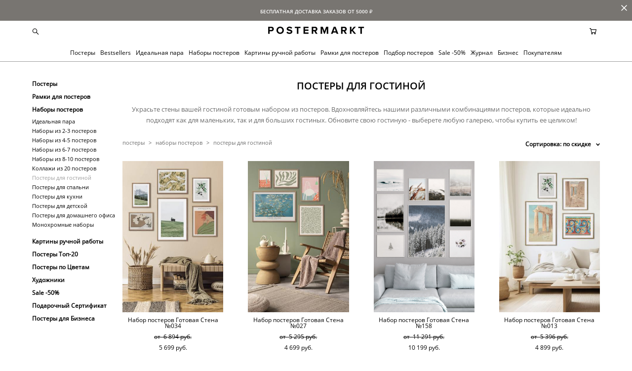

--- FILE ---
content_type: text/html; charset=UTF-8
request_url: https://postermarkt.com/shop/gostinaja?page=1&sort=sale
body_size: 322632
content:
<!-- Vigbo-cms //cdn-st2.vigbo.com/u26408/35425/ gusto -->
<!DOCTYPE html>
<html lang="ru">
<head>
    <script>var _createCookie=function(e,o,t){var i,n="";t&&((i=new Date).setTime(i.getTime()+864e5*t),n="; expires="+i.toGMTString()),document.cookie=e+"="+o+n+"; path=/"};function getCookie(e){e=document.cookie.match(new RegExp("(?:^|; )"+e.replace(/([\.$?*|{}\(\)\[\]\\\/\+^])/g,"\\$1")+"=([^;]*)"));return e?decodeURIComponent(e[1]):void 0}"bot"==getCookie("_gphw_mode")&&_createCookie("_gphw_mode","humen",0);</script>
    <meta charset="utf-8">
<title>Купить постеры для гостиной в интерьер – Postermarkt.com</title>
<meta name="keywords" content="" />
<meta name="description" content="Купить стильные постеры для гостиной в интерьер на Postermarkt.com. Широкий выбор, высокое качество, быстрая доставка. Украсьте дом с легкостью!" />
    <meta property="og:title" content="Купить постеры для гостиной в интерьер – Postermarkt.com" />
    <meta property="og:description" content="Купить стильные постеры для гостиной в интерьер на Postermarkt.com. Широкий выбор, высокое качество, быстрая доставка. Украсьте дом с легкостью!" />
    <meta property="og:url" content="https://postermarkt.com/shop/gostinaja" />
    <meta property="og:type" content="website" />
        <meta property="og:image" content="//cdn-sh1.vigbo.com/shops/48947/products/24037060/images/2-d88ee3617d0fadc1d73d435c54c81111.jpg" />
        <meta property="og:image" content="//cdn-st2.vigbo.com/u26408/35425/logo/u-4c0330055b3a0f2494488162141537fd@2x.png" />
        <meta property="og:image" content="//cdn-sh1.vigbo.com/shops/48947/products/24037058/images/2-93e93305e1b171a89e47baa598f3330b.jpg" />

<meta name="viewport" content="width=device-width, initial-scale=1">


	<link rel="shortcut icon" href="//cdn-st2.vigbo.com/u26408/35425/favicon.ico?ver=62d937d3ed106" type="image/x-icon" />

<!-- Blog RSS -->

<!-- Preset CSS -->
    <script>window.use_preset = false;</script>

<script>
    window.cdn_paths = {};
    window.cdn_paths.modules = '//cdn-s.vigbo.com/cms/kevin2/site/' + 'dev/scripts/site/';
    window.cdn_paths.site_scripts = '//cdn-s.vigbo.com/cms/kevin2/site/' + 'dev/scripts/';
</script>
    <link href="https://fonts.googleapis.com/css?family=Abel|Alegreya:400,400i,700,700i,800,800i,900,900i|Alex+Brush|Amatic+SC:400,700|Andika|Anonymous+Pro:400i,700i|Anton|Arimo:400,400i,700,700i|Arsenal:400,400i,700,700i|Asap:400,400i,500,500i,600,600i,700,700i|Bad+Script|Baumans|Bitter:100,100i,200,200i,300,300i,400i,500,500i,600,600i,700i,800,800i,900,900i|Brygada+1918:400,700,400i,700i|Cactus+Classical+Serif|Carlito:400,700,400i,700i|Chocolate+Classical+Sans|Comfortaa:300,400,500,600,700|Commissioner:100,200,300,400,500,600,700,800,900|Cormorant:300i,400i,500,500i,600,600i,700i|Cormorant+Garamond:300i,400i,500,500i,600,600i,700i|Cormorant+Infant:300i,400i,500,500i,600,600i,700i|Cousine:400,400i,700,700i|Crafty+Girls|Cuprum:400,400i,700,700i|Days+One|Dela+Gothic+One|Delius+Unicase:400,700|Didact+Gothic|Dosis|EB+Garamond:400i,500,500i,600,600i,700i,800,800i|Euphoria+Script|Exo|Exo+2:100,100i,200,200i,300i,400i,500,500i,600,600i,700i,800,800i,900,900i|Federo|Fira+Code:300,500,600|Fira+Sans:100,100i,200,200i,300i,400i,500,500i,600,600i,700i,800,800i,900,900i|Fira+Sans+Condensed:100,100i,200,200i,300i,400i,500,500i,600,600i,700i,800,800i,900,900i|Forum|Gentium+Book+Plus:400,700,400i,700i|Gentium+Plus:400,700,400i,700i|Geologica:100,200,300,400,500,600,700,800,900|Glegoo:400,700|Golos+Text:400,500,600,700,800,900|Gudea:400,400i,700|Handlee|IBM+Plex+Mono:100,100i,200,200i,300i,400i,500,500i,600,600i,700i|IBM+Plex+Sans:100,100i,200,200i,300i,400i,500,500i,600,600i,700i|IBM+Plex+Serif:100,100i,200,200i,300,300i,400,400i,500,500i,600,600i,700,700i|Inter:100,200,300,400,500,600,700,800,900|Inter+Tight:100,200,300,400,500,600,700,800,900,100i,200i,300i,400i,500i,600i,700i,800i,900i|Istok+Web:400,400i,700,700i|JetBrains+Mono:100,100i,200,200i,300,300i,400,400i,500,500i,600,600i,700,700i,800,800i|Jost:100,100i,200,200i,300,300i,400,400i,500,500i,600,600i,700,700i,800,800i,900,900i|Jura:400,300,500,600,700|Kelly+Slab|Kranky|Krona+One|Leckerli+One|Ledger|Liter|Lobster|Lora:400,400i,700,700i,500,500i,600,600i|Lunasima:400,700|Manrope:200,300,400,500,600,700,800|Marck+Script|Marko+One|Marmelad|Merienda+One|Merriweather:300i,400i,700i,900,900i|Moderustic:300,400,500,600,700,800|Montserrat:300i,400i,500,500i,600,600i,700i,800,800i,900,900i|Montserrat+Alternates:100,100i,200,200i,300,300i,400,400i,500,500i,600,600i,700,700i,800,800i,900,900i|Mulish:200,300,400,500,600,700,800,900,200i,300i,400i,500i,600i,700i,800i,900i|Neucha|Noticia+Text:400,400i,700,700i|Noto+Sans:400,400i,700,700i|Noto+Sans+Mono:100,200,300,400,500,600,700,800,900|Noto+Serif:400,400i,700,700i|Noto+Serif+Display:100,200,300,400,500,600,700,800,900,100i,200i,300i,400i,500i,600i,700i,800i,900i|Nova+Flat|Nova+Oval|Nova+Round|Nova+Slim|Nunito:400,200,200i,300,300i,400i,600,600i,700,700i,800,800i,900,900i|Old+Standard+TT:400i|Open+Sans:300i,400i,600,600i,700i,800,800i|Open+Sans+Condensed:300,300i,700|Oranienbaum|Original+Surfer|Oswald:200,500,600|Oxygen:300|Pacifico|Philosopher:400,400i,700,700i|Piazzolla:100,200,300,400,500,600,700,800,900,100i,200i,300i,400i,500i,600i,700i,800i,900i|Play:400,700|Playfair+Display:400,700,400i,500,500i,600,600i,700i,800,800i,900,900i|Playfair+Display+SC|Poiret+One|Press+Start+2P|Prosto+One|PT+Mono|PT+Sans:400i,700i|PT+Sans+Caption:400,700|PT+Sans+Narrow:400,700|PT+Serif:400i,700i|PT+Serif+Caption:400,400i|Quicksand|Raleway:100,100i,300i,400i,500,500i,600,600i,700i,800,800i,900,900i|Roboto:100,100i,300i,400i,500,500i,700i,900,900i|Roboto+Condensed:300i,400i,700i|Roboto+Mono:100,100i,200,200i,300,300i,400,400i,500,500i,600,600i,700,700i|Roboto+Slab:100,200,500,600,800,900|Rochester|Rokkitt:400,100,300,500,600,700,800,900|Rubik:300i,400i,500,500i,600,600i,700i,800,800i,900,900i|Ruslan+Display|Russo+One|Salsa|Satisfy|Scada:400,400i,700,700i|Snippet|Sofia|Source+Code+Pro:200,300,400,500,600,700,900|Source+Sans+Pro:200,300,400,600,700,900|Source+Serif+Pro:200,200i,300,300i,400,400i,600,600i,700,700i,900,900i|Spectral:200,200i,300,300i,400,400i,500,500i,600,600i,700,700i,800,800i|Stint+Ultra+Expanded|STIX+Two+Text:400,700,400i,700i|Syncopate|Tenor+Sans|Tinos:400,400i,700,700i|Trochut|Ubuntu:300i,400i,500,500i,700i|Ubuntu+Condensed|Ubuntu+Mono:400,400i,700,700i|Unbounded:200,300,400,500,600,700,800,900|Underdog|Unkempt:400,700|Voces|Wix+Madefor+Display:400,500,600,700,800|Wix+Madefor+Text:400,500,600,700,800,400i,500i,600i,700i,800i|Yeseva+One|Ysabeau:100,200,300,400,500,600,700,800,900,100i,200i,300i,400i,500i,600i,700i,800i,900i|Ysabeau+Infant:100,200,300,400,500,600,700,800,900,100i,200i,300i,400i,500i,600i,700i,800i,900i|Ysabeau+Office:100,200,300,400,500,600,700,800,900,100i,200i,300i,400i,500i,600i,700i,800i,900i|Ysabeau+SC:100,200,300,400,500,600,700,800,900|Zen+Old+Mincho&display=swap&subset=cyrillic" rel="stylesheet">    <!-- CORE CSS -->
            <link rel="stylesheet" type="text/css" href="//cdn-sh.vigbo.com/vigbo-cms/styles/prod/build_shop_front.css?v=IJDBSO">
        <!-- SITE CSS -->
    <link rel="stylesheet" type="text/css" href="//cdn-s.vigbo.com/cms/kevin2/site/prod/css/build_cms_front.css?v=IJDBSO">
    <!-- PREVIEW CSS -->
        <link rel="stylesheet" type="text/css" href="https://postermarkt.com/css/custom-shop.css?v=46.1317" />
            <!-- +React styles -->
    <link rel="stylesheet" type="text/css" href="//cdn-s.vigbo.com/cms/kevin2/site/prod/css/main.chunk.css?ver=E1HgBQ"></link>
    <!-- -React styles -->
    
    <!-- LIFE CHANGED CSS -->
            <link rel="stylesheet" type="text/css" href="https://postermarkt.com/css/custom.css?v=46.1317" />
    
    
                    <!-- <script src="//cdn-s.vigbo.com/cms/kevin2/site/dev/scripts/vendor/jquery-1.9.1.min.js?v=E1HgBQ"></script> -->

    
    
    <!-- Facebook Pixel Code -->
<script>
  !function(f,b,e,v,n,t,s)
  {if(f.fbq)return;n=f.fbq=function(){n.callMethod?
  n.callMethod.apply(n,arguments):n.queue.push(arguments)};
  if(!f._fbq)f._fbq=n;n.push=n;n.loaded=!0;n.version='2.0';
  n.queue=[];t=b.createElement(e);t.async=!0;
  t.src=v;s=b.getElementsByTagName(e)[0];
  s.parentNode.insertBefore(t,s)}(window, document,'script',
  'https://connect.facebook.net/en_US/fbevents.js');
  fbq('init', '935870629842520');
  fbq('track', 'PageView');
</script>
<noscript><img height="1" width="1" style="display:none"
  src="https://www.facebook.com/tr?id=935870629842520&ev=PageView&noscript=1"
/></noscript>
<!-- End Facebook Pixel Code -->
<!-- Google tag (gtag.js) -->
<script async src="https://www.googletagmanager.com/gtag/js?id=GT-5NR4RLQ2"></script>
<script>
  window.dataLayer = window.dataLayer || [];
  function gtag(){dataLayer.push(arguments);}
  gtag('js', new Date());

  gtag('config', 'GT-5NR4RLQ2');
</script>
    <style>
    .adaptive-desktop .custom__content--max-width,
    .adaptive-desktop .md-infoline__wrap {
        max-width: 1200px;
    }
</style>
    <script src="//cdn-s.vigbo.com/cms/kevin2/site/dev/scripts/vendor/jquery-3.3.1.min.js?ver=E1HgBQ"></script>

    </head>


	



    <body data-template="gusto" class="f__preset-box f__site f__2 loading locale_ru gusto mod--search-enable mod--img-logo mod--header-static mod--menu-action-on-scroll mod--menu-fixed-on-scroll mod--menu-align-content mod--infoline-cross-enable desktop mod--shop-page adaptive-desktop mod--horizontal-menu mod--infoline-enable bot-version js--loading-cascade mod--font-none-preset layout-logo-top--icons-left-n-right   " data-preview="">

    <!-- +Share Body Code -->    <!-- Google tag (gtag.js) -->
<script async src="https://www.googletagmanager.com/gtag/js?id=G-HVJRERPBG2"></script>
<script>
  window.dataLayer = window.dataLayer || [];
  function gtag(){dataLayer.push(arguments);}
  gtag('js', new Date());

  gtag('config', 'G-HVJRERPBG2');
</script>

<!-- Yandex.Metrika counter -->
<script type="text/javascript" >
   (function(m,e,t,r,i,k,a){m[i]=m[i]||function(){(m[i].a=m[i].a||[]).push(arguments)};
   m[i].l=1*new Date();
   for (var j = 0; j < document.scripts.length; j++) {if (document.scripts[j].src === r) { return; }}
   k=e.createElement(t),a=e.getElementsByTagName(t)[0],k.async=1,k.src=r,a.parentNode.insertBefore(k,a)})
   (window, document, "script", "https://mc.yandex.ru/metrika/tag.js", "ym");

   ym(44595268, "init", {
        clickmap:true,
        trackLinks:true,
        accurateTrackBounce:true,
        webvisor:true,
        ecommerce:"dataLayer"
   });
</script>
<noscript><div><img src="https://mc.yandex.ru/watch/44595268" style="position:absolute; left:-9999px;" alt="" /></div></noscript>
<!-- /Yandex.Metrika counter -->    <!-- -Share Body Code -->
    
                        <!-- Инфополоса -->
            <div id="md-infoline" class="md-infoline js--infoline  ">
                    <div class="md-infoline__close" data-infoline-close>
            <svg width="12px" height="12px" viewBox="0 0 12 12">
                <g stroke="none" stroke-width="1" fill="none" fill-rule="evenodd">
                    <g  transform="translate(-893.000000, -308.000000)" fill="currentColor" fill-rule="nonzero">
                        <path d="M898.46967,313.46967 L899.53033,313.46967 L899,312.93934 L898.46967,313.46967 L897.93934,314 L893.46967,309.53033 C892.762563,308.823223 893.823223,307.762563 894.53033,308.46967 L899,312.93934 L903.46967,308.46967 C904.176777,307.762563 905.237437,308.823223 904.53033,309.53033 L900.06066,314 L904.53033,318.46967 C905.237437,319.176777 904.176777,320.237437 903.46967,319.53033 L899,315.06066 L894.53033,319.53033 C893.823223,320.237437 892.762563,319.176777 893.46967,318.46967 L897.93934,314 L898.46967,313.46967 Z M899.53033,313.46967 L899,312.93934 L898.46967,313.46967 L899.53033,313.46967 C899.237437,313.176777 898.762563,313.176777 898.46967,313.46967 L899.53033,313.46967 Z"></path>
                    </g>
                </g>
            </svg>
        </div>
                <div class="md-infoline__cont f__3">
            <div class="md-infoline__wrap custom__content--max-width">
                                <div style="text-align: center;"><span style="color:#ffffff;"><span style="font-family:Open Sans Bold;"><span style="font-size: 10px;">БЕСПЛАТНАЯ ДОСТАВКА ЗАКАЗОВ ОТ 5000&nbsp;₽</span></span></span></div>                            </div>
        </div>
    
</div>
    <div class="md-infoline-assets">
        <script>
            let infolineTypeTpl = 'tech'; /* Миграция и смена дизайна*/
			const infolineDBVersionTpl = "230";
            let infoscripeStorage = localStorage.getItem('infostripe');
            const infostripeData = JSON.parse(infoscripeStorage);
			let infolineinfolineFirstJSTpl = false;

            if(!infoscripeStorage || (infoscripeStorage && (infostripeData.version !== infolineDBVersionTpl))) {
                infolineinfolineFirstJSTpl = true;
                $('body').addClass('is--infoline-firstopen');
            }
        </script>
        <script>
			infolineTypeTpl = 'user'; /* Используется обычной полосой */
			const infolineCrossSettingTpl = "true";
        </script>
<style>
    .md-infoline__cont {
    padding-top: 10px;
    padding-bottom: 10px;
}
    .md-infoline {
        background: #787571;
    }
.md-infoline__close svg path {
        fill: #ffffff;
    }
/* Цвет крестика не используется после задачи MAIN-3592
.md-infoline__close:hover svg path  {
        fill: ;
    }
*/
</style>
        </div>

                <div class="l-wrap js-wrap">

    <header class="l-header l-header-main js-header-main layout-logo-top--icons-left-n-right  ">
    <div class="l-header__wrapper custom__header-decorate-line custom__menu-bg-rgb custom__header-padding-y mod--show-menu-after-logo-load mod--effect-move-from-top">
        <div class="l-header__cont custom__content--max-width">
            <div class="l-header__row">
                <div class="l-header__col0 l-header__col l-header__mobile--box"><!-- mobile menu -->
                    <!-- basket icon for mobile -->
                                            <div class="md-menu__icons mod--right md-menu__li-l1">
                            <!-- Если есть поиск или корзина -->
    <div class="l-header__icons--box f__menu">
        &nbsp; <!-- для выравнивания по вертикали (дублирует размер шрифта) -->

        <div class="l-header__icons--wrap">
            <div class="js--iconBasketWrapper" >
                 <!-- если не только Поиск и есть Магазин -->
                    <!-- то выводим корзину -->
                    <div class="js--iconBasketView shop_page l-header__icon l-header__icon--cart" >
                        <a href='/shop/cart' class='shop-basket--box lnk-cart design_editor-icons' data-id='shop-cart-widget'>
                            <span class='shop-basket'>
                                                                    <!-- Basket 05 -->
                                    <svg xmlns="http://www.w3.org/2000/svg" viewBox="0 0 18.5 17.5"><polyline class="basket-svg-style basket-svg-edit-round" points="0.75 1.63 3.13 1.63 5.51 12.59 15.95 12.59 17.75 4.63 4.3 4.63"/><ellipse class="basket-svg-style basket-svg-edit-limit" cx="6.64" cy="15.42" rx="1.36" ry="1.33"/><ellipse class="basket-svg-style basket-svg-edit-limit" cx="14.59" cy="15.42" rx="1.36" ry="1.33"/></svg>

                                                            </span>
                            <span class='shop-cart-widget-amount'>
                                                            </span>
                        </a>
                    </div>
                
            </div>

                            <div class="l-header__icon l-header__icon--search">
                    <a class="searchform__svg js--open_searchform design_editor-icons">
                        <svg xmlns="http://www.w3.org/2000/svg" viewBox="0 0 15.5 17.5"><ellipse class="search-svg-style" cx="5.92" cy="8.01" rx="5.17" ry="5.13"/><line class="search-svg-style" x1="9.59" y1="11.64" x2="14.75" y2="16.75"/></svg>
                    </a>
                </div>
                    </div>

        <!-- Add separator -->
                <!-- -->
    </div>
                        </div>
                                    </div>

                <div class="l-header__col1 l-header__col l-header__logo--box">
                    <div class="l-header__logo--cont">
                        <div class="l-header__row">
                            <div class="l-header__top-line--box">

                                <div class="l-header__col l-header__col-icon mod--left">
                                    <!-- only SEARCH icon -->
                                                                            <div class="md-menu__icons mod--left md-menu__li-l1">
                                            <!-- Если есть поиск или корзина -->
    <div class="l-header__icons--box f__menu">
        &nbsp; <!-- для выравнивания по вертикали (дублирует размер шрифта) -->

        <div class="l-header__icons--wrap">
            <div class="js--iconBasketWrapper" style="display: none;">
                
            </div>

                            <div class="l-header__icon l-header__icon--search">
                    <a class="searchform__svg js--open_searchform design_editor-icons">
                        <svg xmlns="http://www.w3.org/2000/svg" viewBox="0 0 15.5 17.5"><ellipse class="search-svg-style" cx="5.92" cy="8.01" rx="5.17" ry="5.13"/><line class="search-svg-style" x1="9.59" y1="11.64" x2="14.75" y2="16.75"/></svg>
                    </a>
                </div>
                    </div>

        <!-- Add separator -->
                <!-- -->
    </div>
                                        </div>
                                                                    </div>

                                <div class="l-header__col l-header__logo-col">
                                    <div id='logoWrap' class='logo__wrap' data-lt="" >
                                        
<div class="logo logo-image">
	<a href="https://postermarkt.com/">
		

			
			<img src="[data-uri]"
				 data-src="//cdn-st2.vigbo.com/u26408/35425/logo/u-4c0330055b3a0f2494488162141537fd.png?v=46.1317"
				 alt="POSTERMARKT - современные постеры. Постеры в скандинавском стиле."
				 title="POSTERMARKT - современные постеры. Постеры в скандинавском стиле."
				 class=" mod--has-logo2x mod--has-logo1x "
				 						data-src2x="//cdn-st2.vigbo.com/u26408/35425/logo/u-4c0330055b3a0f2494488162141537fd@2x.png?v=46.1317"
						data-width2x="200"
				 			/>
			</a>

</div>
                                    </div>
                                </div>

                                <div class="l-header__col l-header__col-icon mod--right">
                                    <!-- only BASKET icon -->
                                                                            <div class="js--menu-icons md-menu__icons mod--right md-menu__li-l1 shop_page" >
                                            <!-- Если есть поиск или корзина -->
    <div class="l-header__icons--box f__menu">
        &nbsp; <!-- для выравнивания по вертикали (дублирует размер шрифта) -->

        <div class="l-header__icons--wrap">
            <div class="js--iconBasketWrapper" >
                 <!-- если не только Поиск и есть Магазин -->
                    <!-- то выводим корзину -->
                    <div class="js--iconBasketView shop_page l-header__icon l-header__icon--cart" >
                        <a href='/shop/cart' class='shop-basket--box lnk-cart design_editor-icons' data-id='shop-cart-widget'>
                            <span class='shop-basket'>
                                                                    <!-- Basket 05 -->
                                    <svg xmlns="http://www.w3.org/2000/svg" viewBox="0 0 18.5 17.5"><polyline class="basket-svg-style basket-svg-edit-round" points="0.75 1.63 3.13 1.63 5.51 12.59 15.95 12.59 17.75 4.63 4.3 4.63"/><ellipse class="basket-svg-style basket-svg-edit-limit" cx="6.64" cy="15.42" rx="1.36" ry="1.33"/><ellipse class="basket-svg-style basket-svg-edit-limit" cx="14.59" cy="15.42" rx="1.36" ry="1.33"/></svg>

                                                            </span>
                            <span class='shop-cart-widget-amount'>
                                                            </span>
                        </a>
                    </div>
                
            </div>

                    </div>

        <!-- Add separator -->
                <!-- -->
    </div>
                                        </div>
                                                                    </div>

                            </div>
                        </div>

                    </div>
                </div>

                <div class="l-header__col2 l-header__col l-header__menu--box">
                    <nav class='md-menu clearfix' data-menu-type="origin">
                        			<ul class="menu md-menu__main js--menu__main is--level1  mod--menu_underline		 mod--menu_left"><li  id="6477650" data-id="6477650" class="md-menu__li-l1 menu-item js--menu__li-l1  with-sub"><a class="md-menu__href-l1 js--menu-mobile-sildetoggle is--link-level1 f__menu  height1 big-height5" href="https://postermarkt.com/shop/luchshie"  >Постеры</a><div class="md-menu__wrap-l2 js--menu-submenu" id="sub-6477650" data-parent-id="6477650"><ul class="mod--submenu-center js--menu-submenu__ul mod--custom-scrollbar__not-mac"><li class="md-menu__li-l2 "><a class="md-menu__href-l2 f__sub-menu" href="https://postermarkt.com/shop/luchshie" rel="ext noopener noreferrer" >Bestsellers</a></li><li class="md-menu__li-l2 "><a class="md-menu__href-l2 f__sub-menu" href="https://postermarkt.com/shop/novye-postupleniya" rel="ext noopener noreferrer" >Новые постеры</a></li><li class="md-menu__li-l2 "><a class="md-menu__href-l2 f__sub-menu" href="https://postermarkt.com/shop/kvadratnye" rel="ext noopener noreferrer" >Квадратные постеры</a></li><li class="md-menu__li-l2 "><a class="md-menu__href-l2 f__sub-menu" href="https://postermarkt.com/shop/osennie-posteri" rel="ext noopener noreferrer" >Осенние постеры</a></li><li class="md-menu__li-l2 "><a class="md-menu__href-l2 f__sub-menu" href="https://postermarkt.com/shop/grafika-i-kraski" rel="ext noopener noreferrer" >Абстракция</a></li><li class="md-menu__li-l2 "><a class="md-menu__href-l2 f__sub-menu" href="https://postermarkt.com/shop/art-i-iskusstvo" rel="ext noopener noreferrer" >Арт и Искусство</a></li><li class="md-menu__li-l2 "><a class="md-menu__href-l2 f__sub-menu" href="https://postermarkt.com/shop/architektura" rel="ext noopener noreferrer" >Архитектура и Города</a></li><li class="md-menu__li-l2 "><a class="md-menu__href-l2 f__sub-menu" href="https://postermarkt.com/shop/vintazh" rel="ext noopener noreferrer" >Винтажные Постеры</a></li><li class="md-menu__li-l2 "><a class="md-menu__href-l2 f__sub-menu" href="https://postermarkt.com/shop/vostok" rel="ext noopener noreferrer" >Восток</a></li><li class="md-menu__li-l2 "><a class="md-menu__href-l2 f__sub-menu" href="https://postermarkt.com/shop/gorizontalnye" rel="ext noopener noreferrer" >Горизонтальные</a></li><li class="md-menu__li-l2 "><a class="md-menu__href-l2 f__sub-menu" href="https://postermarkt.com/shop/detskie" rel="ext noopener noreferrer" >Детские Постеры</a></li><li class="md-menu__li-l2 "><a class="md-menu__href-l2 f__sub-menu" href="https://postermarkt.com/shop/nasekomye-i-zhivotnye" rel="ext noopener noreferrer" >Животные</a></li><li class="md-menu__li-l2 "><a class="md-menu__href-l2 f__sub-menu" href="https://postermarkt.com/shop/hudozhniki" rel="ext noopener noreferrer" >Известные Художники</a></li><li class="md-menu__li-l2 "><a class="md-menu__href-l2 f__sub-menu" href="https://postermarkt.com/shop/kartiy" rel="ext noopener noreferrer" >Карты и Чертежи</a></li><li class="md-menu__li-l2 "><a class="md-menu__href-l2 f__sub-menu" href="https://postermarkt.com/shop/kosmos" rel="ext noopener noreferrer" >Космос</a></li><li class="md-menu__li-l2 "><a class="md-menu__href-l2 f__sub-menu" href="https://postermarkt.com/shop/kuhnja" rel="ext noopener noreferrer" >Кухня</a></li><li class="md-menu__li-l2 "><a class="md-menu__href-l2 f__sub-menu" href="https://postermarkt.com/shop/linii" rel="ext noopener noreferrer" >Линии и Графика</a></li><li class="md-menu__li-l2 "><a class="md-menu__href-l2 f__sub-menu" href="https://postermarkt.com/shop/minimalizm" rel="ext noopener noreferrer" >Минимализм</a></li><li class="md-menu__li-l2 "><a class="md-menu__href-l2 f__sub-menu" href="https://postermarkt.com/shop/more-i-okean" rel="ext noopener noreferrer" >Море и Океан</a></li><li class="md-menu__li-l2 "><a class="md-menu__href-l2 f__sub-menu" href="https://postermarkt.com/shop/muzyka-kino" rel="ext noopener noreferrer" >Музыка и Кино</a></li><li class="md-menu__li-l2 "><a class="md-menu__href-l2 f__sub-menu" href="https://postermarkt.com/shop/priroda" rel="ext noopener noreferrer" >Природа</a></li><li class="md-menu__li-l2 "><a class="md-menu__href-l2 f__sub-menu" href="https://postermarkt.com/shop/rasteniya-i-tsvety" rel="ext noopener noreferrer" >Растения и Цветы</a></li><li class="md-menu__li-l2 "><a class="md-menu__href-l2 f__sub-menu" href="https://postermarkt.com/shop/sport" rel="ext noopener noreferrer" >Спорт</a></li><li class="md-menu__li-l2 "><a class="md-menu__href-l2 f__sub-menu" href="https://postermarkt.com/shop/teksty-i-nadpisi" rel="ext noopener noreferrer" >Тексты и Надписи</a></li><li class="md-menu__li-l2 "><a class="md-menu__href-l2 f__sub-menu" href="https://postermarkt.com/shop/cherno-belye" rel="ext noopener noreferrer" >Черно-Белые</a></li><li class="md-menu__li-l2 "><a class="md-menu__href-l2 f__sub-menu" href="https://postermarkt.com/shop/FASHION" rel="ext noopener noreferrer" >Fashion</a></li><li class="md-menu__li-l2 "><a class="md-menu__href-l2 f__sub-menu" href="https://postermarkt.com/shop/japonija" rel="ext noopener noreferrer" >Япония</a></li><li class="md-menu__li-l2 "><a class="md-menu__href-l2 f__sub-menu" href="https://postermarkt.com/shop/novyj-god-i-rozhdestvo" rel="ext noopener noreferrer" >Новый год и Рождество</a></li><li class="md-menu__li-l2 "><a class="md-menu__href-l2 f__sub-menu" href="https://postermarkt.com/shop/kalendar-2025" rel="ext noopener noreferrer" >Календарь планер 2025</a></li></ul></div></li><li  id="7919476" data-id="7919476" class="md-menu__li-l1 menu-item js--menu__li-l1 "><a class="md-menu__href-l1 is--link-level1 f__menu height1 big-height5" href="https://postermarkt.com/shop/luchshie" rel="ext noopener noreferrer" >Bestsellers</a></li><li  id="7919364" data-id="7919364" class="md-menu__li-l1 menu-item js--menu__li-l1 "><a class="md-menu__href-l1 is--link-level1 f__menu height1 big-height5" href="https://postermarkt.com/shop/idealnaja-para" rel="ext noopener noreferrer" >Идеальная пара</a></li><li  id="6477636" data-id="6477636" class="md-menu__li-l1 menu-item js--menu__li-l1  with-sub"><a class="md-menu__href-l1 js--menu-mobile-sildetoggle is--link-level1 f__menu  height1 big-height5" href="https://postermarkt.com/shop/gotovaja-stena"  >Наборы постеров</a><div class="md-menu__wrap-l2 js--menu-submenu" id="sub-6477636" data-parent-id="6477636"><ul class="mod--submenu-center js--menu-submenu__ul mod--custom-scrollbar__not-mac"><li class="md-menu__li-l2 "><a class="md-menu__href-l2 f__sub-menu" href="https://postermarkt.com/shop/gotovaja-stena" rel="ext noopener noreferrer" >Все наборы постеров</a></li><li class="md-menu__li-l2 "><a class="md-menu__href-l2 f__sub-menu" href="https://postermarkt.com/shop/idealnaja-para" rel="ext noopener noreferrer" >Идеальная пара</a></li><li class="md-menu__li-l2 "><a class="md-menu__href-l2 f__sub-menu" href="https://postermarkt.com/shop/gotovaja-stena-s" rel="ext noopener noreferrer" >Наборы из 2-3 постеров</a></li><li class="md-menu__li-l2 "><a class="md-menu__href-l2 f__sub-menu" href="https://postermarkt.com/shop/gotovaja-stena-m" rel="ext noopener noreferrer" >Наборы из 4-5 постеров</a></li><li class="md-menu__li-l2 "><a class="md-menu__href-l2 f__sub-menu" href="https://postermarkt.com/shop/gotovaja-stena-l" rel="ext noopener noreferrer" >Наборы из 6-7 постеров</a></li><li class="md-menu__li-l2 "><a class="md-menu__href-l2 f__sub-menu" href="https://postermarkt.com/shop/gotovaja-stena-xl" rel="ext noopener noreferrer" >Наборы из 8-10 постеров</a></li><li class="md-menu__li-l2 "><a class="md-menu__href-l2 f__sub-menu" href="https://postermarkt.com/shop/kollazhi" rel="ext noopener noreferrer" >Коллажи из 20 постеров</a></li><li class="md-menu__li-l2 "><a class="md-menu__href-l2 f__sub-menu" href="https://postermarkt.com/shop/gostinaja" rel="ext noopener noreferrer" >Постеры для гостиной</a></li><li class="md-menu__li-l2 "><a class="md-menu__href-l2 f__sub-menu" href="https://postermarkt.com/shop/spalnja" rel="ext noopener noreferrer" >Постеры для спальни</a></li><li class="md-menu__li-l2 "><a class="md-menu__href-l2 f__sub-menu" href="https://postermarkt.com/shop/kuhnja-2" rel="ext noopener noreferrer" >Постеры для кухни</a></li><li class="md-menu__li-l2 "><a class="md-menu__href-l2 f__sub-menu" href="https://postermarkt.com/shop/detskaja" rel="ext noopener noreferrer" >Постеры для детской</a></li><li class="md-menu__li-l2 "><a class="md-menu__href-l2 f__sub-menu" href="https://postermarkt.com/shop/posteri-dlya-domashnego-ofica" rel="ext noopener noreferrer" >Постеры для домашнего офиса</a></li><li class="md-menu__li-l2 "><a class="md-menu__href-l2 f__sub-menu" href="https://postermarkt.com/shop/monohromnie-nabori" rel="ext noopener noreferrer" >Монохромные наборы</a></li></ul></div></li><li  id="6477651" data-id="6477651" class="md-menu__li-l1 menu-item js--menu__li-l1  with-sub"><a class="md-menu__href-l1 js--menu-mobile-sildetoggle is--link-level1 f__menu  height1 big-height5" href="https://postermarkt.com/shop/limited-editions"  >Картины ручной работы</a><div class="md-menu__wrap-l2 js--menu-submenu" id="sub-6477651" data-parent-id="6477651"><ul class="mod--submenu-center js--menu-submenu__ul mod--custom-scrollbar__not-mac"><li class="md-menu__li-l2 "><a class="md-menu__href-l2 f__sub-menu" href="https://postermarkt.com/shop/limited-editions" rel="ext noopener noreferrer" >Limited Editions</a></li><li class="md-menu__li-l2 "><a class="md-menu__href-l2 f__sub-menu" href="https://postermarkt.com/shop/relefnye-kartini" rel="ext noopener noreferrer" >Абстрактные картины</a></li><li class="md-menu__li-l2 "><a class="md-menu__href-l2 f__sub-menu" href="https://postermarkt.com/shop/kartiny-na-holste" rel="ext noopener noreferrer" >Картины на холсте</a></li><li class="md-menu__li-l2 "><a class="md-menu__href-l2 f__sub-menu" href="https://postermarkt.com/shop/holsty-v-obramlenii" rel="ext noopener noreferrer" >Холсты в обрамлении</a></li><li class="md-menu__li-l2 "><a class="md-menu__href-l2 f__sub-menu" href="https://postermarkt.com/shop/kartiny-obemnye" rel="ext noopener noreferrer" >Картины объемные</a></li><li class="md-menu__li-l2 "><a class="md-menu__href-l2 f__sub-menu" href="https://postermarkt.com/shop/idealnaja-para-kartin" rel="ext noopener noreferrer" >Наборы из двух картин</a></li><li class="md-menu__li-l2 "><a class="md-menu__href-l2 f__sub-menu" href="https://postermarkt.com/shop/50h50-sm" rel="ext noopener noreferrer" >50х50 см</a></li><li class="md-menu__li-l2 "><a class="md-menu__href-l2 f__sub-menu" href="https://postermarkt.com/shop/50h70-sm" rel="ext noopener noreferrer" >50х70 см</a></li><li class="md-menu__li-l2 "><a class="md-menu__href-l2 f__sub-menu" href="https://postermarkt.com/shop/70h100sm" rel="ext noopener noreferrer" >70х100 см</a></li><li class="md-menu__li-l2 "><a class="md-menu__href-l2 f__sub-menu" href="https://postermarkt.com/shop/80h80-sm" rel="ext noopener noreferrer" >80х80 см</a></li><li class="md-menu__li-l2 "><a class="md-menu__href-l2 f__sub-menu" href="https://postermarkt.com/shop/100h100-sm" rel="ext noopener noreferrer" >100х100 см</a></li><li class="md-menu__li-l2 "><a class="md-menu__href-l2 f__sub-menu" href="https://postermarkt.com/shop/100h150-sm" rel="ext noopener noreferrer" >100х150 см</a></li></ul></div></li><li  id="6477652" data-id="6477652" class="md-menu__li-l1 menu-item js--menu__li-l1  with-sub"><a class="md-menu__href-l1 js--menu-mobile-sildetoggle is--link-level1 f__menu  height1 big-height5" href="https://postermarkt.com/shop/ramy"  >Рамки для постеров</a><div class="md-menu__wrap-l2 js--menu-submenu" id="sub-6477652" data-parent-id="6477652"><ul class="mod--submenu-center js--menu-submenu__ul mod--custom-scrollbar__not-mac"><li class="md-menu__li-l2 "><a class="md-menu__href-l2 f__sub-menu" href="https://postermarkt.com/shop/ramy" rel="ext noopener noreferrer" >Все рамки</a></li><li class="md-menu__li-l2 "><a class="md-menu__href-l2 f__sub-menu" href="https://postermarkt.com/shop/ramki-iz-dereva" rel="ext noopener noreferrer" >Рамки из дерева</a></li><li class="md-menu__li-l2 "><a class="md-menu__href-l2 f__sub-menu" href="https://postermarkt.com/shop/chernye-ramki" rel="ext noopener noreferrer" >Черные рамки</a></li><li class="md-menu__li-l2 "><a class="md-menu__href-l2 f__sub-menu" href="https://postermarkt.com/shop/belye-ramki" rel="ext noopener noreferrer" >Белые рамки</a></li><li class="md-menu__li-l2 "><a class="md-menu__href-l2 f__sub-menu" href="https://postermarkt.com/shop/zolotye-ramki" rel="ext noopener noreferrer" >Золотые рамки</a></li><li class="md-menu__li-l2 "><a class="md-menu__href-l2 f__sub-menu" href="https://postermarkt.com/shop/21on30" rel="ext noopener noreferrer" >21х30 см</a></li><li class="md-menu__li-l2 "><a class="md-menu__href-l2 f__sub-menu" href="https://postermarkt.com/shop/30on40" rel="ext noopener noreferrer" >30х40 см</a></li><li class="md-menu__li-l2 "><a class="md-menu__href-l2 f__sub-menu" href="https://postermarkt.com/shop/40on50-sm" rel="ext noopener noreferrer" >40х50 см</a></li><li class="md-menu__li-l2 "><a class="md-menu__href-l2 f__sub-menu" href="https://postermarkt.com/shop/50x50-sm" rel="ext noopener noreferrer" >50х50 см</a></li><li class="md-menu__li-l2 "><a class="md-menu__href-l2 f__sub-menu" href="https://postermarkt.com/shop/50on70-sm" rel="ext noopener noreferrer" >50х70 см</a></li><li class="md-menu__li-l2 "><a class="md-menu__href-l2 f__sub-menu" href="https://postermarkt.com/shop/60on90-sm" rel="ext noopener noreferrer" >60х90 см</a></li><li class="md-menu__li-l2 "><a class="md-menu__href-l2 f__sub-menu" href="https://postermarkt.com/shop/70h70-sm" rel="ext noopener noreferrer" >70х70 см</a></li><li class="md-menu__li-l2 "><a class="md-menu__href-l2 f__sub-menu" href="https://postermarkt.com/shop/70h100-sm" rel="ext noopener noreferrer" >70х100 см</a></li></ul></div></li><li  id="4259489" data-id="4259489" class="md-menu__li-l1 menu-item js--menu__li-l1 "><a class="md-menu__href-l1 is--link-level1 f__menu height1 big-height5" href="https://postermarkt.com/podbor-posterov"  >Подбор постеров</a></li><li  id="6477690" data-id="6477690" class="md-menu__li-l1 menu-item js--menu__li-l1  with-sub"><a class="md-menu__href-l1 js--menu-mobile-sildetoggle is--link-level1 f__menu  height1 big-height5" href="https://postermarkt.com/shop/sale-40h50-sm"  >Sale -50%</a><div class="md-menu__wrap-l2 js--menu-submenu" id="sub-6477690" data-parent-id="6477690"><ul class="mod--submenu-center js--menu-submenu__ul mod--custom-scrollbar__not-mac"><li class="md-menu__li-l2 "><a class="md-menu__href-l2 f__sub-menu" href="https://postermarkt.com/shop/sale-40h50-sm" rel="ext noopener noreferrer" >40х50 см</a></li><li class="md-menu__li-l2 "><a class="md-menu__href-l2 f__sub-menu" href="https://postermarkt.com/shop/sale-50h70-sm" rel="ext noopener noreferrer" >50х70 см</a></li><li class="md-menu__li-l2 "><a class="md-menu__href-l2 f__sub-menu" href="https://postermarkt.com/shop/sale-60h90-sm" rel="ext noopener noreferrer" >60х90 см</a></li><li class="md-menu__li-l2 "><a class="md-menu__href-l2 f__sub-menu" href="https://postermarkt.com/shop/sale-70h100-sm" rel="ext noopener noreferrer" >70х100 см</a></li></ul></div></li><li  id="7034693" data-id="7034693" class="md-menu__li-l1 menu-item js--menu__li-l1  with-sub"><a class="md-menu__href-l1 js--menu-mobile-sildetoggle is--link-level1 f__menu  height1 big-height5" href="https://postermarkt.com/blog"  >Журнал</a><div class="md-menu__wrap-l2 js--menu-submenu" id="sub-7034693" data-parent-id="7034693"><ul class="mod--submenu-center js--menu-submenu__ul mod--custom-scrollbar__not-mac"><li class="md-menu__li-l2 "><a class="md-menu__href-l2 f__sub-menu" href="https://postermarkt.com/blog" rel="ext noopener noreferrer" >Все советы и идеи</a></li><li class="md-menu__li-l2 "><a class="md-menu__href-l2 f__sub-menu" href="https://postermarkt.com/blog/kak-vybrat-idealnyj-poster-dlja-vashego-interera" rel="ext noopener noreferrer" target="_blank">Как выбрать идеальный постер для вашего интерьера</a></li><li class="md-menu__li-l2 "><a class="md-menu__href-l2 f__sub-menu" href="https://postermarkt.com/blog/kakie-postery-vybrat-dlja-sozdanija-atmosfery-puteshestvij-v-dome" rel="ext noopener noreferrer" >Какие постеры выбрать для создания атмосферы путешествий в доме</a></li><li class="md-menu__li-l2 "><a class="md-menu__href-l2 f__sub-menu" href="https://postermarkt.com/blog/kak-izmenit-interer-s-pomoschju-posterov-5-sovetov-dizajnera" rel="ext noopener noreferrer" >Как изменить интерьер с помощью постеров: 5 советов дизайнера</a></li><li class="md-menu__li-l2 "><a class="md-menu__href-l2 f__sub-menu" href="https://postermarkt.com/blog/iskusstvo-podbora-posterov-dlja-gostinoj-sovety-dizajnera" rel="ext noopener noreferrer" >Искусство подбора постеров для гостиной: советы дизайнера</a></li><li class="md-menu__li-l2 "><a class="md-menu__href-l2 f__sub-menu" href="https://postermarkt.com/blog/kak-vybrat-postery-dlja-spalni-sovety-i-rekomendatsii" rel="ext noopener noreferrer" >Как выбрать постеры для спальни: советы и рекомендации</a></li><li class="md-menu__li-l2 "><a class="md-menu__href-l2 f__sub-menu" href="https://postermarkt.com/blog/kak-podobrat-postery-dlja-detskoj-komnaty-detskie-illjustratsii-v-interere" rel="ext noopener noreferrer" >Как подобрать постеры для детской комнаты</a></li><li class="md-menu__li-l2 "><a class="md-menu__href-l2 f__sub-menu" href="https://postermarkt.com/blog/kak-sozdat-galereju-posterov-na-stene-sovety-i-idei" rel="ext noopener noreferrer" >Как создать галерею постеров на стене</a></li><li class="md-menu__li-l2 "><a class="md-menu__href-l2 f__sub-menu" href="https://postermarkt.com/blog/7-idej-dekora-komnaty-s-pomoschju-posterov-v-stile-skandinavskogo-dizajna" rel="ext noopener noreferrer" >7 идей декора комнаты в скандинавском стиле</a></li><li class="md-menu__li-l2 "><a class="md-menu__href-l2 f__sub-menu" href="https://postermarkt.com/blog/kak-ispolzovat-postery-dlja-sozdanija-atmosfery-relaksatsii-v-dome" rel="ext noopener noreferrer" >Как использовать постеры для создания атмосферы релаксации в доме</a></li></ul></div></li><li  id="6477697" data-id="6477697" class="md-menu__li-l1 menu-item js--menu__li-l1  with-sub"><a class="md-menu__href-l1 js--menu-mobile-sildetoggle is--link-level1 f__menu  height1 big-height5" href="https://postermarkt.com/postery-dlja-biznesa"  >Бизнес</a><div class="md-menu__wrap-l2 js--menu-submenu" id="sub-6477697" data-parent-id="6477697"><ul class="mod--submenu-center js--menu-submenu__ul mod--custom-scrollbar__not-mac"><li class="md-menu__li-l2 "><a class="md-menu__href-l2 f__sub-menu" href="https://postermarkt.com/postery-dlja-biznesa"  >Постеры для Бизнеса</a></li><li class="md-menu__li-l2 "><a class="md-menu__href-l2 f__sub-menu" href="https://postermarkt.com/designer"  >Архитекторам и Дизайнерам</a></li></ul></div></li><li  id="6733527" data-id="6733527" class="md-menu__li-l1 menu-item js--menu__li-l1  with-sub"><a class="md-menu__href-l1 js--menu-mobile-sildetoggle is--link-level1 f__menu  height1 big-height5" href="https://postermarkt.com/o-nas"  >Покупателям</a><div class="md-menu__wrap-l2 js--menu-submenu" id="sub-6733527" data-parent-id="6733527"><ul class="mod--submenu-center js--menu-submenu__ul mod--custom-scrollbar__not-mac"><li class="md-menu__li-l2 "><a class="md-menu__href-l2 f__sub-menu" href="https://postermarkt.com/o-nas"  >О нас</a></li><li class="md-menu__li-l2 "><a class="md-menu__href-l2 f__sub-menu" href="https://postermarkt.com/contacts"  >Контакты</a></li><li class="md-menu__li-l2 "><a class="md-menu__href-l2 f__sub-menu" href="https://postermarkt.com/produkciya"  >О наших продуктах</a></li><li class="md-menu__li-l2 "><a class="md-menu__href-l2 f__sub-menu" href="https://postermarkt.com/dostavka"  >Доставка и оплата</a></li><li class="md-menu__li-l2 "><a class="md-menu__href-l2 f__sub-menu" href="https://postermarkt.com/vozvrat"  >Возврат и гарантия</a></li><li class="md-menu__li-l2 "><a class="md-menu__href-l2 f__sub-menu" href="https://postermarkt.com/shop/PODAROCHNYY-SERTIFIKAT" rel="ext noopener noreferrer" >Подарочный сертификат</a></li><li class="md-menu__li-l2 "><a class="md-menu__href-l2 f__sub-menu" href="https://www.pinterest.ru/postermarkt" rel="ext noopener noreferrer" target="_blank">Вдохновение на Pinterest</a></li></ul></div></li></ul><div class="md-menu-mobile__socials social-icons"><div class="social-icons-wrapper"></div></div>                    </nav>
                </div>


                <div class="l-header__col3 l-header__col l-header__ham--box" data-count-pages="11">
    <div class="md-menu__hamburger js-mob-menu-open">
        <svg height="20px" xmlns="http://www.w3.org/2000/svg" viewBox="0 0 18 17.5"><line class="hamburger-svg-style" y1="1" x2="18" y2="1"/><line class="hamburger-svg-style" y1="7" x2="18" y2="7"/><line class="hamburger-svg-style" y1="13" x2="18" y2="13"/></svg>
    </div>
</div>
            </div>
        </div>
    </div>
</header>




        <!-- Mobile menu -->
        <!-- mobile menu -->
<div  data-menu-type="mobile" data-custom-scroll data-set-top="stay-in-window" class="custom__header-decorate-line mod--custom-scroll-hidden mod--custom-scroll-resize md-menu--mobile js--menu--mobile mod--set-top--stop-mobile">
    <div class="md-menu--mobile__cont js--menu-mobile__cont">
                <div class="md-menu__icons mod--right md-menu__li-l1 js--menu__li-l1">
            <!-- Если есть поиск или корзина -->
    <div class="l-header__icons--box f__menu">
        &nbsp; <!-- для выравнивания по вертикали (дублирует размер шрифта) -->

        <div class="l-header__icons--wrap">
            <div class="js--iconBasketWrapper" >
                 <!-- если не только Поиск и есть Магазин -->
                    <!-- то выводим корзину -->
                    <div class="js--iconBasketView shop_page l-header__icon l-header__icon--cart" >
                        <a href='/shop/cart' class='shop-basket--box lnk-cart design_editor-icons' data-id='shop-cart-widget'>
                            <span class='shop-basket'>
                                                                    <!-- Basket 05 -->
                                    <svg xmlns="http://www.w3.org/2000/svg" viewBox="0 0 18.5 17.5"><polyline class="basket-svg-style basket-svg-edit-round" points="0.75 1.63 3.13 1.63 5.51 12.59 15.95 12.59 17.75 4.63 4.3 4.63"/><ellipse class="basket-svg-style basket-svg-edit-limit" cx="6.64" cy="15.42" rx="1.36" ry="1.33"/><ellipse class="basket-svg-style basket-svg-edit-limit" cx="14.59" cy="15.42" rx="1.36" ry="1.33"/></svg>

                                                            </span>
                            <span class='shop-cart-widget-amount'>
                                                            </span>
                        </a>
                    </div>
                
            </div>

                            <div class="l-header__icon l-header__icon--search">
                    <a class="searchform__svg js--open_searchform design_editor-icons">
                        <svg xmlns="http://www.w3.org/2000/svg" viewBox="0 0 15.5 17.5"><ellipse class="search-svg-style" cx="5.92" cy="8.01" rx="5.17" ry="5.13"/><line class="search-svg-style" x1="9.59" y1="11.64" x2="14.75" y2="16.75"/></svg>
                    </a>
                </div>
                    </div>

        <!-- Add separator -->
                <!-- -->
    </div>
        </div>
        
        			<ul class="menu md-menu__main js--menu__main is--level1  mod--menu_underline		 mod--menu_left"><li  id="6477650" data-id="6477650" class="md-menu__li-l1 menu-item js--menu__li-l1  with-sub"><a class="md-menu__href-l1 js--menu-mobile-sildetoggle is--link-level1 f__menu  height1 big-height5" href="https://postermarkt.com/shop/luchshie"  >Постеры</a><div class="md-menu__wrap-l2 js--menu-submenu" id="sub-6477650" data-parent-id="6477650"><ul class="mod--submenu-center js--menu-submenu__ul mod--custom-scrollbar__not-mac"><li class="md-menu__li-l2 "><a class="md-menu__href-l2 f__sub-menu" href="https://postermarkt.com/shop/luchshie" rel="ext noopener noreferrer" >Bestsellers</a></li><li class="md-menu__li-l2 "><a class="md-menu__href-l2 f__sub-menu" href="https://postermarkt.com/shop/novye-postupleniya" rel="ext noopener noreferrer" >Новые постеры</a></li><li class="md-menu__li-l2 "><a class="md-menu__href-l2 f__sub-menu" href="https://postermarkt.com/shop/kvadratnye" rel="ext noopener noreferrer" >Квадратные постеры</a></li><li class="md-menu__li-l2 "><a class="md-menu__href-l2 f__sub-menu" href="https://postermarkt.com/shop/osennie-posteri" rel="ext noopener noreferrer" >Осенние постеры</a></li><li class="md-menu__li-l2 "><a class="md-menu__href-l2 f__sub-menu" href="https://postermarkt.com/shop/grafika-i-kraski" rel="ext noopener noreferrer" >Абстракция</a></li><li class="md-menu__li-l2 "><a class="md-menu__href-l2 f__sub-menu" href="https://postermarkt.com/shop/art-i-iskusstvo" rel="ext noopener noreferrer" >Арт и Искусство</a></li><li class="md-menu__li-l2 "><a class="md-menu__href-l2 f__sub-menu" href="https://postermarkt.com/shop/architektura" rel="ext noopener noreferrer" >Архитектура и Города</a></li><li class="md-menu__li-l2 "><a class="md-menu__href-l2 f__sub-menu" href="https://postermarkt.com/shop/vintazh" rel="ext noopener noreferrer" >Винтажные Постеры</a></li><li class="md-menu__li-l2 "><a class="md-menu__href-l2 f__sub-menu" href="https://postermarkt.com/shop/vostok" rel="ext noopener noreferrer" >Восток</a></li><li class="md-menu__li-l2 "><a class="md-menu__href-l2 f__sub-menu" href="https://postermarkt.com/shop/gorizontalnye" rel="ext noopener noreferrer" >Горизонтальные</a></li><li class="md-menu__li-l2 "><a class="md-menu__href-l2 f__sub-menu" href="https://postermarkt.com/shop/detskie" rel="ext noopener noreferrer" >Детские Постеры</a></li><li class="md-menu__li-l2 "><a class="md-menu__href-l2 f__sub-menu" href="https://postermarkt.com/shop/nasekomye-i-zhivotnye" rel="ext noopener noreferrer" >Животные</a></li><li class="md-menu__li-l2 "><a class="md-menu__href-l2 f__sub-menu" href="https://postermarkt.com/shop/hudozhniki" rel="ext noopener noreferrer" >Известные Художники</a></li><li class="md-menu__li-l2 "><a class="md-menu__href-l2 f__sub-menu" href="https://postermarkt.com/shop/kartiy" rel="ext noopener noreferrer" >Карты и Чертежи</a></li><li class="md-menu__li-l2 "><a class="md-menu__href-l2 f__sub-menu" href="https://postermarkt.com/shop/kosmos" rel="ext noopener noreferrer" >Космос</a></li><li class="md-menu__li-l2 "><a class="md-menu__href-l2 f__sub-menu" href="https://postermarkt.com/shop/kuhnja" rel="ext noopener noreferrer" >Кухня</a></li><li class="md-menu__li-l2 "><a class="md-menu__href-l2 f__sub-menu" href="https://postermarkt.com/shop/linii" rel="ext noopener noreferrer" >Линии и Графика</a></li><li class="md-menu__li-l2 "><a class="md-menu__href-l2 f__sub-menu" href="https://postermarkt.com/shop/minimalizm" rel="ext noopener noreferrer" >Минимализм</a></li><li class="md-menu__li-l2 "><a class="md-menu__href-l2 f__sub-menu" href="https://postermarkt.com/shop/more-i-okean" rel="ext noopener noreferrer" >Море и Океан</a></li><li class="md-menu__li-l2 "><a class="md-menu__href-l2 f__sub-menu" href="https://postermarkt.com/shop/muzyka-kino" rel="ext noopener noreferrer" >Музыка и Кино</a></li><li class="md-menu__li-l2 "><a class="md-menu__href-l2 f__sub-menu" href="https://postermarkt.com/shop/priroda" rel="ext noopener noreferrer" >Природа</a></li><li class="md-menu__li-l2 "><a class="md-menu__href-l2 f__sub-menu" href="https://postermarkt.com/shop/rasteniya-i-tsvety" rel="ext noopener noreferrer" >Растения и Цветы</a></li><li class="md-menu__li-l2 "><a class="md-menu__href-l2 f__sub-menu" href="https://postermarkt.com/shop/sport" rel="ext noopener noreferrer" >Спорт</a></li><li class="md-menu__li-l2 "><a class="md-menu__href-l2 f__sub-menu" href="https://postermarkt.com/shop/teksty-i-nadpisi" rel="ext noopener noreferrer" >Тексты и Надписи</a></li><li class="md-menu__li-l2 "><a class="md-menu__href-l2 f__sub-menu" href="https://postermarkt.com/shop/cherno-belye" rel="ext noopener noreferrer" >Черно-Белые</a></li><li class="md-menu__li-l2 "><a class="md-menu__href-l2 f__sub-menu" href="https://postermarkt.com/shop/FASHION" rel="ext noopener noreferrer" >Fashion</a></li><li class="md-menu__li-l2 "><a class="md-menu__href-l2 f__sub-menu" href="https://postermarkt.com/shop/japonija" rel="ext noopener noreferrer" >Япония</a></li><li class="md-menu__li-l2 "><a class="md-menu__href-l2 f__sub-menu" href="https://postermarkt.com/shop/novyj-god-i-rozhdestvo" rel="ext noopener noreferrer" >Новый год и Рождество</a></li><li class="md-menu__li-l2 "><a class="md-menu__href-l2 f__sub-menu" href="https://postermarkt.com/shop/kalendar-2025" rel="ext noopener noreferrer" >Календарь планер 2025</a></li></ul></div></li><li  id="7919476" data-id="7919476" class="md-menu__li-l1 menu-item js--menu__li-l1 "><a class="md-menu__href-l1 is--link-level1 f__menu height1 big-height5" href="https://postermarkt.com/shop/luchshie" rel="ext noopener noreferrer" >Bestsellers</a></li><li  id="7919364" data-id="7919364" class="md-menu__li-l1 menu-item js--menu__li-l1 "><a class="md-menu__href-l1 is--link-level1 f__menu height1 big-height5" href="https://postermarkt.com/shop/idealnaja-para" rel="ext noopener noreferrer" >Идеальная пара</a></li><li  id="6477636" data-id="6477636" class="md-menu__li-l1 menu-item js--menu__li-l1  with-sub"><a class="md-menu__href-l1 js--menu-mobile-sildetoggle is--link-level1 f__menu  height1 big-height5" href="https://postermarkt.com/shop/gotovaja-stena"  >Наборы постеров</a><div class="md-menu__wrap-l2 js--menu-submenu" id="sub-6477636" data-parent-id="6477636"><ul class="mod--submenu-center js--menu-submenu__ul mod--custom-scrollbar__not-mac"><li class="md-menu__li-l2 "><a class="md-menu__href-l2 f__sub-menu" href="https://postermarkt.com/shop/gotovaja-stena" rel="ext noopener noreferrer" >Все наборы постеров</a></li><li class="md-menu__li-l2 "><a class="md-menu__href-l2 f__sub-menu" href="https://postermarkt.com/shop/idealnaja-para" rel="ext noopener noreferrer" >Идеальная пара</a></li><li class="md-menu__li-l2 "><a class="md-menu__href-l2 f__sub-menu" href="https://postermarkt.com/shop/gotovaja-stena-s" rel="ext noopener noreferrer" >Наборы из 2-3 постеров</a></li><li class="md-menu__li-l2 "><a class="md-menu__href-l2 f__sub-menu" href="https://postermarkt.com/shop/gotovaja-stena-m" rel="ext noopener noreferrer" >Наборы из 4-5 постеров</a></li><li class="md-menu__li-l2 "><a class="md-menu__href-l2 f__sub-menu" href="https://postermarkt.com/shop/gotovaja-stena-l" rel="ext noopener noreferrer" >Наборы из 6-7 постеров</a></li><li class="md-menu__li-l2 "><a class="md-menu__href-l2 f__sub-menu" href="https://postermarkt.com/shop/gotovaja-stena-xl" rel="ext noopener noreferrer" >Наборы из 8-10 постеров</a></li><li class="md-menu__li-l2 "><a class="md-menu__href-l2 f__sub-menu" href="https://postermarkt.com/shop/kollazhi" rel="ext noopener noreferrer" >Коллажи из 20 постеров</a></li><li class="md-menu__li-l2 "><a class="md-menu__href-l2 f__sub-menu" href="https://postermarkt.com/shop/gostinaja" rel="ext noopener noreferrer" >Постеры для гостиной</a></li><li class="md-menu__li-l2 "><a class="md-menu__href-l2 f__sub-menu" href="https://postermarkt.com/shop/spalnja" rel="ext noopener noreferrer" >Постеры для спальни</a></li><li class="md-menu__li-l2 "><a class="md-menu__href-l2 f__sub-menu" href="https://postermarkt.com/shop/kuhnja-2" rel="ext noopener noreferrer" >Постеры для кухни</a></li><li class="md-menu__li-l2 "><a class="md-menu__href-l2 f__sub-menu" href="https://postermarkt.com/shop/detskaja" rel="ext noopener noreferrer" >Постеры для детской</a></li><li class="md-menu__li-l2 "><a class="md-menu__href-l2 f__sub-menu" href="https://postermarkt.com/shop/posteri-dlya-domashnego-ofica" rel="ext noopener noreferrer" >Постеры для домашнего офиса</a></li><li class="md-menu__li-l2 "><a class="md-menu__href-l2 f__sub-menu" href="https://postermarkt.com/shop/monohromnie-nabori" rel="ext noopener noreferrer" >Монохромные наборы</a></li></ul></div></li><li  id="6477651" data-id="6477651" class="md-menu__li-l1 menu-item js--menu__li-l1  with-sub"><a class="md-menu__href-l1 js--menu-mobile-sildetoggle is--link-level1 f__menu  height1 big-height5" href="https://postermarkt.com/shop/limited-editions"  >Картины ручной работы</a><div class="md-menu__wrap-l2 js--menu-submenu" id="sub-6477651" data-parent-id="6477651"><ul class="mod--submenu-center js--menu-submenu__ul mod--custom-scrollbar__not-mac"><li class="md-menu__li-l2 "><a class="md-menu__href-l2 f__sub-menu" href="https://postermarkt.com/shop/limited-editions" rel="ext noopener noreferrer" >Limited Editions</a></li><li class="md-menu__li-l2 "><a class="md-menu__href-l2 f__sub-menu" href="https://postermarkt.com/shop/relefnye-kartini" rel="ext noopener noreferrer" >Абстрактные картины</a></li><li class="md-menu__li-l2 "><a class="md-menu__href-l2 f__sub-menu" href="https://postermarkt.com/shop/kartiny-na-holste" rel="ext noopener noreferrer" >Картины на холсте</a></li><li class="md-menu__li-l2 "><a class="md-menu__href-l2 f__sub-menu" href="https://postermarkt.com/shop/holsty-v-obramlenii" rel="ext noopener noreferrer" >Холсты в обрамлении</a></li><li class="md-menu__li-l2 "><a class="md-menu__href-l2 f__sub-menu" href="https://postermarkt.com/shop/kartiny-obemnye" rel="ext noopener noreferrer" >Картины объемные</a></li><li class="md-menu__li-l2 "><a class="md-menu__href-l2 f__sub-menu" href="https://postermarkt.com/shop/idealnaja-para-kartin" rel="ext noopener noreferrer" >Наборы из двух картин</a></li><li class="md-menu__li-l2 "><a class="md-menu__href-l2 f__sub-menu" href="https://postermarkt.com/shop/50h50-sm" rel="ext noopener noreferrer" >50х50 см</a></li><li class="md-menu__li-l2 "><a class="md-menu__href-l2 f__sub-menu" href="https://postermarkt.com/shop/50h70-sm" rel="ext noopener noreferrer" >50х70 см</a></li><li class="md-menu__li-l2 "><a class="md-menu__href-l2 f__sub-menu" href="https://postermarkt.com/shop/70h100sm" rel="ext noopener noreferrer" >70х100 см</a></li><li class="md-menu__li-l2 "><a class="md-menu__href-l2 f__sub-menu" href="https://postermarkt.com/shop/80h80-sm" rel="ext noopener noreferrer" >80х80 см</a></li><li class="md-menu__li-l2 "><a class="md-menu__href-l2 f__sub-menu" href="https://postermarkt.com/shop/100h100-sm" rel="ext noopener noreferrer" >100х100 см</a></li><li class="md-menu__li-l2 "><a class="md-menu__href-l2 f__sub-menu" href="https://postermarkt.com/shop/100h150-sm" rel="ext noopener noreferrer" >100х150 см</a></li></ul></div></li><li  id="6477652" data-id="6477652" class="md-menu__li-l1 menu-item js--menu__li-l1  with-sub"><a class="md-menu__href-l1 js--menu-mobile-sildetoggle is--link-level1 f__menu  height1 big-height5" href="https://postermarkt.com/shop/ramy"  >Рамки для постеров</a><div class="md-menu__wrap-l2 js--menu-submenu" id="sub-6477652" data-parent-id="6477652"><ul class="mod--submenu-center js--menu-submenu__ul mod--custom-scrollbar__not-mac"><li class="md-menu__li-l2 "><a class="md-menu__href-l2 f__sub-menu" href="https://postermarkt.com/shop/ramy" rel="ext noopener noreferrer" >Все рамки</a></li><li class="md-menu__li-l2 "><a class="md-menu__href-l2 f__sub-menu" href="https://postermarkt.com/shop/ramki-iz-dereva" rel="ext noopener noreferrer" >Рамки из дерева</a></li><li class="md-menu__li-l2 "><a class="md-menu__href-l2 f__sub-menu" href="https://postermarkt.com/shop/chernye-ramki" rel="ext noopener noreferrer" >Черные рамки</a></li><li class="md-menu__li-l2 "><a class="md-menu__href-l2 f__sub-menu" href="https://postermarkt.com/shop/belye-ramki" rel="ext noopener noreferrer" >Белые рамки</a></li><li class="md-menu__li-l2 "><a class="md-menu__href-l2 f__sub-menu" href="https://postermarkt.com/shop/zolotye-ramki" rel="ext noopener noreferrer" >Золотые рамки</a></li><li class="md-menu__li-l2 "><a class="md-menu__href-l2 f__sub-menu" href="https://postermarkt.com/shop/21on30" rel="ext noopener noreferrer" >21х30 см</a></li><li class="md-menu__li-l2 "><a class="md-menu__href-l2 f__sub-menu" href="https://postermarkt.com/shop/30on40" rel="ext noopener noreferrer" >30х40 см</a></li><li class="md-menu__li-l2 "><a class="md-menu__href-l2 f__sub-menu" href="https://postermarkt.com/shop/40on50-sm" rel="ext noopener noreferrer" >40х50 см</a></li><li class="md-menu__li-l2 "><a class="md-menu__href-l2 f__sub-menu" href="https://postermarkt.com/shop/50x50-sm" rel="ext noopener noreferrer" >50х50 см</a></li><li class="md-menu__li-l2 "><a class="md-menu__href-l2 f__sub-menu" href="https://postermarkt.com/shop/50on70-sm" rel="ext noopener noreferrer" >50х70 см</a></li><li class="md-menu__li-l2 "><a class="md-menu__href-l2 f__sub-menu" href="https://postermarkt.com/shop/60on90-sm" rel="ext noopener noreferrer" >60х90 см</a></li><li class="md-menu__li-l2 "><a class="md-menu__href-l2 f__sub-menu" href="https://postermarkt.com/shop/70h70-sm" rel="ext noopener noreferrer" >70х70 см</a></li><li class="md-menu__li-l2 "><a class="md-menu__href-l2 f__sub-menu" href="https://postermarkt.com/shop/70h100-sm" rel="ext noopener noreferrer" >70х100 см</a></li></ul></div></li><li  id="4259489" data-id="4259489" class="md-menu__li-l1 menu-item js--menu__li-l1 "><a class="md-menu__href-l1 is--link-level1 f__menu height1 big-height5" href="https://postermarkt.com/podbor-posterov"  >Подбор постеров</a></li><li  id="6477690" data-id="6477690" class="md-menu__li-l1 menu-item js--menu__li-l1  with-sub"><a class="md-menu__href-l1 js--menu-mobile-sildetoggle is--link-level1 f__menu  height1 big-height5" href="https://postermarkt.com/shop/sale-40h50-sm"  >Sale -50%</a><div class="md-menu__wrap-l2 js--menu-submenu" id="sub-6477690" data-parent-id="6477690"><ul class="mod--submenu-center js--menu-submenu__ul mod--custom-scrollbar__not-mac"><li class="md-menu__li-l2 "><a class="md-menu__href-l2 f__sub-menu" href="https://postermarkt.com/shop/sale-40h50-sm" rel="ext noopener noreferrer" >40х50 см</a></li><li class="md-menu__li-l2 "><a class="md-menu__href-l2 f__sub-menu" href="https://postermarkt.com/shop/sale-50h70-sm" rel="ext noopener noreferrer" >50х70 см</a></li><li class="md-menu__li-l2 "><a class="md-menu__href-l2 f__sub-menu" href="https://postermarkt.com/shop/sale-60h90-sm" rel="ext noopener noreferrer" >60х90 см</a></li><li class="md-menu__li-l2 "><a class="md-menu__href-l2 f__sub-menu" href="https://postermarkt.com/shop/sale-70h100-sm" rel="ext noopener noreferrer" >70х100 см</a></li></ul></div></li><li  id="7034693" data-id="7034693" class="md-menu__li-l1 menu-item js--menu__li-l1  with-sub"><a class="md-menu__href-l1 js--menu-mobile-sildetoggle is--link-level1 f__menu  height1 big-height5" href="https://postermarkt.com/blog"  >Журнал</a><div class="md-menu__wrap-l2 js--menu-submenu" id="sub-7034693" data-parent-id="7034693"><ul class="mod--submenu-center js--menu-submenu__ul mod--custom-scrollbar__not-mac"><li class="md-menu__li-l2 "><a class="md-menu__href-l2 f__sub-menu" href="https://postermarkt.com/blog" rel="ext noopener noreferrer" >Все советы и идеи</a></li><li class="md-menu__li-l2 "><a class="md-menu__href-l2 f__sub-menu" href="https://postermarkt.com/blog/kak-vybrat-idealnyj-poster-dlja-vashego-interera" rel="ext noopener noreferrer" target="_blank">Как выбрать идеальный постер для вашего интерьера</a></li><li class="md-menu__li-l2 "><a class="md-menu__href-l2 f__sub-menu" href="https://postermarkt.com/blog/kakie-postery-vybrat-dlja-sozdanija-atmosfery-puteshestvij-v-dome" rel="ext noopener noreferrer" >Какие постеры выбрать для создания атмосферы путешествий в доме</a></li><li class="md-menu__li-l2 "><a class="md-menu__href-l2 f__sub-menu" href="https://postermarkt.com/blog/kak-izmenit-interer-s-pomoschju-posterov-5-sovetov-dizajnera" rel="ext noopener noreferrer" >Как изменить интерьер с помощью постеров: 5 советов дизайнера</a></li><li class="md-menu__li-l2 "><a class="md-menu__href-l2 f__sub-menu" href="https://postermarkt.com/blog/iskusstvo-podbora-posterov-dlja-gostinoj-sovety-dizajnera" rel="ext noopener noreferrer" >Искусство подбора постеров для гостиной: советы дизайнера</a></li><li class="md-menu__li-l2 "><a class="md-menu__href-l2 f__sub-menu" href="https://postermarkt.com/blog/kak-vybrat-postery-dlja-spalni-sovety-i-rekomendatsii" rel="ext noopener noreferrer" >Как выбрать постеры для спальни: советы и рекомендации</a></li><li class="md-menu__li-l2 "><a class="md-menu__href-l2 f__sub-menu" href="https://postermarkt.com/blog/kak-podobrat-postery-dlja-detskoj-komnaty-detskie-illjustratsii-v-interere" rel="ext noopener noreferrer" >Как подобрать постеры для детской комнаты</a></li><li class="md-menu__li-l2 "><a class="md-menu__href-l2 f__sub-menu" href="https://postermarkt.com/blog/kak-sozdat-galereju-posterov-na-stene-sovety-i-idei" rel="ext noopener noreferrer" >Как создать галерею постеров на стене</a></li><li class="md-menu__li-l2 "><a class="md-menu__href-l2 f__sub-menu" href="https://postermarkt.com/blog/7-idej-dekora-komnaty-s-pomoschju-posterov-v-stile-skandinavskogo-dizajna" rel="ext noopener noreferrer" >7 идей декора комнаты в скандинавском стиле</a></li><li class="md-menu__li-l2 "><a class="md-menu__href-l2 f__sub-menu" href="https://postermarkt.com/blog/kak-ispolzovat-postery-dlja-sozdanija-atmosfery-relaksatsii-v-dome" rel="ext noopener noreferrer" >Как использовать постеры для создания атмосферы релаксации в доме</a></li></ul></div></li><li  id="6477697" data-id="6477697" class="md-menu__li-l1 menu-item js--menu__li-l1  with-sub"><a class="md-menu__href-l1 js--menu-mobile-sildetoggle is--link-level1 f__menu  height1 big-height5" href="https://postermarkt.com/postery-dlja-biznesa"  >Бизнес</a><div class="md-menu__wrap-l2 js--menu-submenu" id="sub-6477697" data-parent-id="6477697"><ul class="mod--submenu-center js--menu-submenu__ul mod--custom-scrollbar__not-mac"><li class="md-menu__li-l2 "><a class="md-menu__href-l2 f__sub-menu" href="https://postermarkt.com/postery-dlja-biznesa"  >Постеры для Бизнеса</a></li><li class="md-menu__li-l2 "><a class="md-menu__href-l2 f__sub-menu" href="https://postermarkt.com/designer"  >Архитекторам и Дизайнерам</a></li></ul></div></li><li  id="6733527" data-id="6733527" class="md-menu__li-l1 menu-item js--menu__li-l1  with-sub"><a class="md-menu__href-l1 js--menu-mobile-sildetoggle is--link-level1 f__menu  height1 big-height5" href="https://postermarkt.com/o-nas"  >Покупателям</a><div class="md-menu__wrap-l2 js--menu-submenu" id="sub-6733527" data-parent-id="6733527"><ul class="mod--submenu-center js--menu-submenu__ul mod--custom-scrollbar__not-mac"><li class="md-menu__li-l2 "><a class="md-menu__href-l2 f__sub-menu" href="https://postermarkt.com/o-nas"  >О нас</a></li><li class="md-menu__li-l2 "><a class="md-menu__href-l2 f__sub-menu" href="https://postermarkt.com/contacts"  >Контакты</a></li><li class="md-menu__li-l2 "><a class="md-menu__href-l2 f__sub-menu" href="https://postermarkt.com/produkciya"  >О наших продуктах</a></li><li class="md-menu__li-l2 "><a class="md-menu__href-l2 f__sub-menu" href="https://postermarkt.com/dostavka"  >Доставка и оплата</a></li><li class="md-menu__li-l2 "><a class="md-menu__href-l2 f__sub-menu" href="https://postermarkt.com/vozvrat"  >Возврат и гарантия</a></li><li class="md-menu__li-l2 "><a class="md-menu__href-l2 f__sub-menu" href="https://postermarkt.com/shop/PODAROCHNYY-SERTIFIKAT" rel="ext noopener noreferrer" >Подарочный сертификат</a></li><li class="md-menu__li-l2 "><a class="md-menu__href-l2 f__sub-menu" href="https://www.pinterest.ru/postermarkt" rel="ext noopener noreferrer" target="_blank">Вдохновение на Pinterest</a></li></ul></div></li></ul><div class="md-menu-mobile__socials social-icons"><div class="social-icons-wrapper"></div></div>
        <span class="js-close-mobile-menu close-mobile-menu">
        <!--<svg width="20px" height="20px"  xmlns="http://www.w3.org/2000/svg" viewBox="0 0 14.39 17.5"><line class="close-menu-burger" x1="0.53" y1="2.04" x2="13.86" y2="15.37"/><line class="close-menu-burger" x1="0.53" y1="15.37" x2="13.86" y2="2.04"/></svg>-->
            <svg xmlns="http://www.w3.org/2000/svg" width="18" height="18" viewBox="0 0 18 18"><path class="close-menu-burger" fill="none" fill-rule="evenodd" stroke="#fff" stroke-linecap="round" stroke-linejoin="round" stroke-width="1.5" d="M9 9.5l8-8-8 8-8-8 8 8zm0 0l8 8-8-8-8 8 8-8z"/></svg>
        </span>
    </div>
</div>

        <!-- Blog Slider -->
        
        <!-- CONTENT -->
        <div class="l-content l-content--main  desktop ">
            <section class="l-content--box l-content--box-shop js--box-shop shopCategoryPage" data-hash="shop" data-structure="">
    <div class="container custom__content--max-width">
        
<style>
    .shop-static-grid .static-grid-item .static-grid-cell {margin-left: 50px; margin-bottom: 50px;}</style>

<div class="shop-products mod--mobile-two mod--category-menu__vertical" >

        <nav class="shop-menu vertical" data-shopsort-indent>
                <div class="md-shopsort__box de--shop-menu__li-level-1 hide">&nbsp;<!--Распорка для сортировки--></div>
                <ul>
            
                                <li class="shop-menu-item  with-sub">
                    <a class="shop-menu__href-level-1 de--shop-menu__li-level-1 f__s_category f__3" href="#">
                        Постеры                    </a>
                                            <ul class="shop-sub-menu ">
                            
                                                                <li class="shop-menu-item ">
                                    <a class="shop-menu__href-level-2 de--shop-menu__li-level-2 f__s_sub-category f__3" href="https://postermarkt.com/shop/luchshie">Bestsellers</a>
                                </li>
                            
                                                                <li class="shop-menu-item ">
                                    <a class="shop-menu__href-level-2 de--shop-menu__li-level-2 f__s_sub-category f__3" href="https://postermarkt.com/shop/novye-postupleniya">Новые постеры</a>
                                </li>
                            
                                                                <li class="shop-menu-item ">
                                    <a class="shop-menu__href-level-2 de--shop-menu__li-level-2 f__s_sub-category f__3" href="https://postermarkt.com/shop/kvadratnye">Квадратные постеры</a>
                                </li>
                            
                                                                <li class="shop-menu-item ">
                                    <a class="shop-menu__href-level-2 de--shop-menu__li-level-2 f__s_sub-category f__3" href="https://postermarkt.com/shop/osennie-posteri">Осенние постеры</a>
                                </li>
                            
                                                                <li class="shop-menu-item ">
                                    <a class="shop-menu__href-level-2 de--shop-menu__li-level-2 f__s_sub-category f__3" href="https://postermarkt.com/shop/grafika-i-kraski">Абстракция</a>
                                </li>
                            
                                                                <li class="shop-menu-item ">
                                    <a class="shop-menu__href-level-2 de--shop-menu__li-level-2 f__s_sub-category f__3" href="https://postermarkt.com/shop/art-i-iskusstvo">Арт и Искусство</a>
                                </li>
                            
                                                                <li class="shop-menu-item ">
                                    <a class="shop-menu__href-level-2 de--shop-menu__li-level-2 f__s_sub-category f__3" href="https://postermarkt.com/shop/architektura">Архитектура и Города</a>
                                </li>
                            
                                                                <li class="shop-menu-item ">
                                    <a class="shop-menu__href-level-2 de--shop-menu__li-level-2 f__s_sub-category f__3" href="https://postermarkt.com/shop/vintazh">Винтажные Постеры</a>
                                </li>
                            
                                                                <li class="shop-menu-item ">
                                    <a class="shop-menu__href-level-2 de--shop-menu__li-level-2 f__s_sub-category f__3" href="https://postermarkt.com/shop/vostok">Восток</a>
                                </li>
                            
                                                                <li class="shop-menu-item ">
                                    <a class="shop-menu__href-level-2 de--shop-menu__li-level-2 f__s_sub-category f__3" href="https://postermarkt.com/shop/gorizontalnye">Горизонтальные</a>
                                </li>
                            
                                                                <li class="shop-menu-item ">
                                    <a class="shop-menu__href-level-2 de--shop-menu__li-level-2 f__s_sub-category f__3" href="https://postermarkt.com/shop/detskie">Детские Постеры</a>
                                </li>
                            
                                                                <li class="shop-menu-item ">
                                    <a class="shop-menu__href-level-2 de--shop-menu__li-level-2 f__s_sub-category f__3" href="https://postermarkt.com/shop/nasekomye-i-zhivotnye">Животные</a>
                                </li>
                            
                                                                <li class="shop-menu-item ">
                                    <a class="shop-menu__href-level-2 de--shop-menu__li-level-2 f__s_sub-category f__3" href="https://postermarkt.com/shop/kartiy">Карты и Чертежи</a>
                                </li>
                            
                                                                <li class="shop-menu-item ">
                                    <a class="shop-menu__href-level-2 de--shop-menu__li-level-2 f__s_sub-category f__3" href="https://postermarkt.com/shop/kosmos">Космос</a>
                                </li>
                            
                                                                <li class="shop-menu-item ">
                                    <a class="shop-menu__href-level-2 de--shop-menu__li-level-2 f__s_sub-category f__3" href="https://postermarkt.com/shop/kuhnja">Кухня</a>
                                </li>
                            
                                                                <li class="shop-menu-item ">
                                    <a class="shop-menu__href-level-2 de--shop-menu__li-level-2 f__s_sub-category f__3" href="https://postermarkt.com/shop/linii">Линии и Графика</a>
                                </li>
                            
                                                                <li class="shop-menu-item ">
                                    <a class="shop-menu__href-level-2 de--shop-menu__li-level-2 f__s_sub-category f__3" href="https://postermarkt.com/shop/minimalizm">Минимализм</a>
                                </li>
                            
                                                                <li class="shop-menu-item ">
                                    <a class="shop-menu__href-level-2 de--shop-menu__li-level-2 f__s_sub-category f__3" href="https://postermarkt.com/shop/more-i-okean">Море и Океан</a>
                                </li>
                            
                                                                <li class="shop-menu-item ">
                                    <a class="shop-menu__href-level-2 de--shop-menu__li-level-2 f__s_sub-category f__3" href="https://postermarkt.com/shop/muzyka-kino">Музыка и Кино</a>
                                </li>
                            
                                                                <li class="shop-menu-item ">
                                    <a class="shop-menu__href-level-2 de--shop-menu__li-level-2 f__s_sub-category f__3" href="https://postermarkt.com/shop/priroda">Природа</a>
                                </li>
                            
                                                                <li class="shop-menu-item ">
                                    <a class="shop-menu__href-level-2 de--shop-menu__li-level-2 f__s_sub-category f__3" href="https://postermarkt.com/shop/rasteniya-i-tsvety">Растения и Цветы</a>
                                </li>
                            
                                                                <li class="shop-menu-item ">
                                    <a class="shop-menu__href-level-2 de--shop-menu__li-level-2 f__s_sub-category f__3" href="https://postermarkt.com/shop/sport">Спорт</a>
                                </li>
                            
                                                                <li class="shop-menu-item ">
                                    <a class="shop-menu__href-level-2 de--shop-menu__li-level-2 f__s_sub-category f__3" href="https://postermarkt.com/shop/teksty-i-nadpisi">Тексты и Надписи</a>
                                </li>
                            
                                                                <li class="shop-menu-item ">
                                    <a class="shop-menu__href-level-2 de--shop-menu__li-level-2 f__s_sub-category f__3" href="https://postermarkt.com/shop/cherno-belye">Черно-Белые</a>
                                </li>
                            
                                                                <li class="shop-menu-item ">
                                    <a class="shop-menu__href-level-2 de--shop-menu__li-level-2 f__s_sub-category f__3" href="https://postermarkt.com/shop/fashion">Fashion</a>
                                </li>
                            
                                                                <li class="shop-menu-item ">
                                    <a class="shop-menu__href-level-2 de--shop-menu__li-level-2 f__s_sub-category f__3" href="https://postermarkt.com/shop/japonija">Япония</a>
                                </li>
                            
                                                                <li class="shop-menu-item ">
                                    <a class="shop-menu__href-level-2 de--shop-menu__li-level-2 f__s_sub-category f__3" href="https://postermarkt.com/shop/kalendar-2025">Календарь планер 2025</a>
                                </li>
                            
                                                                <li class="shop-menu-item ">
                                    <a class="shop-menu__href-level-2 de--shop-menu__li-level-2 f__s_sub-category f__3" href="https://postermarkt.com/shop/novyj-god-i-rozhdestvo">Новый год и Рождество</a>
                                </li>
                                                    </ul>
                                    </li>

            
                                <li class="shop-menu-item  with-sub">
                    <a class="shop-menu__href-level-1 de--shop-menu__li-level-1 f__s_category f__3" href="https://postermarkt.com/shop/ramy" data-open-menu-link="1">
                        Рамки для постеров                    </a>
                                            <ul class="shop-sub-menu ">
                            
                                                                <li class="shop-menu-item ">
                                    <a class="shop-menu__href-level-2 de--shop-menu__li-level-2 f__s_sub-category f__3" href="https://postermarkt.com/shop/vse-ramki">Все рамки</a>
                                </li>
                            
                                                                <li class="shop-menu-item ">
                                    <a class="shop-menu__href-level-2 de--shop-menu__li-level-2 f__s_sub-category f__3" href="https://postermarkt.com/shop/ramki-iz-dereva">Рамки из дерева</a>
                                </li>
                            
                                                                <li class="shop-menu-item ">
                                    <a class="shop-menu__href-level-2 de--shop-menu__li-level-2 f__s_sub-category f__3" href="https://postermarkt.com/shop/chernye-ramki">Черные рамки</a>
                                </li>
                            
                                                                <li class="shop-menu-item ">
                                    <a class="shop-menu__href-level-2 de--shop-menu__li-level-2 f__s_sub-category f__3" href="https://postermarkt.com/shop/belye-ramki">Белые рамки</a>
                                </li>
                            
                                                                <li class="shop-menu-item ">
                                    <a class="shop-menu__href-level-2 de--shop-menu__li-level-2 f__s_sub-category f__3" href="https://postermarkt.com/shop/zolotye-ramki">Золотые рамки</a>
                                </li>
                            
                                                                <li class="shop-menu-item ">
                                    <a class="shop-menu__href-level-2 de--shop-menu__li-level-2 f__s_sub-category f__3" href="https://postermarkt.com/shop/21on30">21х30 см</a>
                                </li>
                            
                                                                <li class="shop-menu-item ">
                                    <a class="shop-menu__href-level-2 de--shop-menu__li-level-2 f__s_sub-category f__3" href="https://postermarkt.com/shop/30on40">30х40 см</a>
                                </li>
                            
                                                                <li class="shop-menu-item ">
                                    <a class="shop-menu__href-level-2 de--shop-menu__li-level-2 f__s_sub-category f__3" href="https://postermarkt.com/shop/40on50-sm">40х50 см</a>
                                </li>
                            
                                                                <li class="shop-menu-item ">
                                    <a class="shop-menu__href-level-2 de--shop-menu__li-level-2 f__s_sub-category f__3" href="https://postermarkt.com/shop/50x50-sm">50х50 см</a>
                                </li>
                            
                                                                <li class="shop-menu-item ">
                                    <a class="shop-menu__href-level-2 de--shop-menu__li-level-2 f__s_sub-category f__3" href="https://postermarkt.com/shop/50on70-sm">50х70 см</a>
                                </li>
                            
                                                                <li class="shop-menu-item ">
                                    <a class="shop-menu__href-level-2 de--shop-menu__li-level-2 f__s_sub-category f__3" href="https://postermarkt.com/shop/60on90-sm">60х90 см</a>
                                </li>
                            
                                                                <li class="shop-menu-item ">
                                    <a class="shop-menu__href-level-2 de--shop-menu__li-level-2 f__s_sub-category f__3" href="https://postermarkt.com/shop/70h70-sm">70х70 см</a>
                                </li>
                            
                                                                <li class="shop-menu-item ">
                                    <a class="shop-menu__href-level-2 de--shop-menu__li-level-2 f__s_sub-category f__3" href="https://postermarkt.com/shop/70h100-sm">70х100 см</a>
                                </li>
                                                    </ul>
                                    </li>

            
                                <li class="shop-menu-item  with-sub">
                    <a class="shop-menu__href-level-1 de--shop-menu__li-level-1 f__s_category f__3" href="https://postermarkt.com/shop/gotovaja-stena" data-open-menu-link="1">
                        Наборы постеров                    </a>
                                            <ul class="shop-sub-menu ">
                            
                                                                <li class="shop-menu-item ">
                                    <a class="shop-menu__href-level-2 de--shop-menu__li-level-2 f__s_sub-category f__3" href="https://postermarkt.com/shop/idealnaja-para">Идеальная пара</a>
                                </li>
                            
                                                                <li class="shop-menu-item ">
                                    <a class="shop-menu__href-level-2 de--shop-menu__li-level-2 f__s_sub-category f__3" href="https://postermarkt.com/shop/gotovaja-stena-s">Наборы из 2-3 постеров</a>
                                </li>
                            
                                                                <li class="shop-menu-item ">
                                    <a class="shop-menu__href-level-2 de--shop-menu__li-level-2 f__s_sub-category f__3" href="https://postermarkt.com/shop/gotovaja-stena-m">Наборы из 4-5 постеров</a>
                                </li>
                            
                                                                <li class="shop-menu-item ">
                                    <a class="shop-menu__href-level-2 de--shop-menu__li-level-2 f__s_sub-category f__3" href="https://postermarkt.com/shop/gotovaja-stena-l">Наборы из 6-7 постеров</a>
                                </li>
                            
                                                                <li class="shop-menu-item ">
                                    <a class="shop-menu__href-level-2 de--shop-menu__li-level-2 f__s_sub-category f__3" href="https://postermarkt.com/shop/gotovaja-stena-xl">Наборы из 8-10 постеров</a>
                                </li>
                            
                                                                <li class="shop-menu-item ">
                                    <a class="shop-menu__href-level-2 de--shop-menu__li-level-2 f__s_sub-category f__3" href="https://postermarkt.com/shop/kollazhi">Коллажи из 20 постеров</a>
                                </li>
                            
                                                                <li class="shop-menu-item active">
                                    <a class="shop-menu__href-level-2 de--shop-menu__li-level-2 f__s_sub-category f__3" href="https://postermarkt.com/shop/gostinaja">Постеры для гостиной</a>
                                </li>
                            
                                                                <li class="shop-menu-item ">
                                    <a class="shop-menu__href-level-2 de--shop-menu__li-level-2 f__s_sub-category f__3" href="https://postermarkt.com/shop/spalnja">Постеры для спальни</a>
                                </li>
                            
                                                                <li class="shop-menu-item ">
                                    <a class="shop-menu__href-level-2 de--shop-menu__li-level-2 f__s_sub-category f__3" href="https://postermarkt.com/shop/kuhnja-2">Постеры для кухни</a>
                                </li>
                            
                                                                <li class="shop-menu-item ">
                                    <a class="shop-menu__href-level-2 de--shop-menu__li-level-2 f__s_sub-category f__3" href="https://postermarkt.com/shop/detskaja">Постеры для детской</a>
                                </li>
                            
                                                                <li class="shop-menu-item ">
                                    <a class="shop-menu__href-level-2 de--shop-menu__li-level-2 f__s_sub-category f__3" href="https://postermarkt.com/shop/posteri-dlya-domashnego-ofica">Постеры для домашнего офиса</a>
                                </li>
                            
                                                                <li class="shop-menu-item ">
                                    <a class="shop-menu__href-level-2 de--shop-menu__li-level-2 f__s_sub-category f__3" href="https://postermarkt.com/shop/monohromnie-nabori">Монохромные наборы</a>
                                </li>
                                                    </ul>
                                    </li>

            
                                <li class="shop-menu-item  with-sub">
                    <a class="shop-menu__href-level-1 de--shop-menu__li-level-1 f__s_category f__3" href="https://postermarkt.com/shop/obyemnie-kartiny" data-open-menu-link="1">
                        Картины ручной работы                    </a>
                                            <ul class="shop-sub-menu ">
                            
                                                                <li class="shop-menu-item ">
                                    <a class="shop-menu__href-level-2 de--shop-menu__li-level-2 f__s_sub-category f__3" href="https://postermarkt.com/shop/limited-editions">Limited Editions</a>
                                </li>
                            
                                                                <li class="shop-menu-item ">
                                    <a class="shop-menu__href-level-2 de--shop-menu__li-level-2 f__s_sub-category f__3" href="https://postermarkt.com/shop/relefnye-kartini">Абстрактные картины</a>
                                </li>
                            
                                                                <li class="shop-menu-item ">
                                    <a class="shop-menu__href-level-2 de--shop-menu__li-level-2 f__s_sub-category f__3" href="https://postermarkt.com/shop/kartiny-na-holste">Картины на холсте</a>
                                </li>
                            
                                                                <li class="shop-menu-item ">
                                    <a class="shop-menu__href-level-2 de--shop-menu__li-level-2 f__s_sub-category f__3" href="https://postermarkt.com/shop/holsty-v-obramlenii">Холсты в обрамлении</a>
                                </li>
                            
                                                                <li class="shop-menu-item ">
                                    <a class="shop-menu__href-level-2 de--shop-menu__li-level-2 f__s_sub-category f__3" href="https://postermarkt.com/shop/kartiny-obemnye">Картины объемные</a>
                                </li>
                            
                                                                <li class="shop-menu-item ">
                                    <a class="shop-menu__href-level-2 de--shop-menu__li-level-2 f__s_sub-category f__3" href="https://postermarkt.com/shop/idealnaja-para-kartin">Наборы из двух картин</a>
                                </li>
                            
                                                                <li class="shop-menu-item ">
                                    <a class="shop-menu__href-level-2 de--shop-menu__li-level-2 f__s_sub-category f__3" href="https://postermarkt.com/shop/50h50-sm">50х50 см</a>
                                </li>
                            
                                                                <li class="shop-menu-item ">
                                    <a class="shop-menu__href-level-2 de--shop-menu__li-level-2 f__s_sub-category f__3" href="https://postermarkt.com/shop/50h70-sm">50х70 см</a>
                                </li>
                            
                                                                <li class="shop-menu-item ">
                                    <a class="shop-menu__href-level-2 de--shop-menu__li-level-2 f__s_sub-category f__3" href="https://postermarkt.com/shop/70h100sm">70х100 см</a>
                                </li>
                            
                                                                <li class="shop-menu-item ">
                                    <a class="shop-menu__href-level-2 de--shop-menu__li-level-2 f__s_sub-category f__3" href="https://postermarkt.com/shop/80h80-sm">80х80 см</a>
                                </li>
                            
                                                                <li class="shop-menu-item ">
                                    <a class="shop-menu__href-level-2 de--shop-menu__li-level-2 f__s_sub-category f__3" href="https://postermarkt.com/shop/100h100-sm">100х100 см</a>
                                </li>
                            
                                                                <li class="shop-menu-item ">
                                    <a class="shop-menu__href-level-2 de--shop-menu__li-level-2 f__s_sub-category f__3" href="https://postermarkt.com/shop/100h150-sm">100х150 см</a>
                                </li>
                                                    </ul>
                                    </li>

            
                                <li class="shop-menu-item  with-sub">
                    <a class="shop-menu__href-level-1 de--shop-menu__li-level-1 f__s_category f__3" href="#">
                        Постеры Топ-20                    </a>
                                            <ul class="shop-sub-menu ">
                            
                                                                <li class="shop-menu-item ">
                                    <a class="shop-menu__href-level-2 de--shop-menu__li-level-2 f__s_sub-category f__3" href="https://postermarkt.com/shop/pantone-color-of-the-year-2025">Pantone Color of the Year 2025</a>
                                </li>
                            
                                                                <li class="shop-menu-item ">
                                    <a class="shop-menu__href-level-2 de--shop-menu__li-level-2 f__s_sub-category f__3" href="https://postermarkt.com/shop/relaks-i-meditatsija">Релакс и Медитация</a>
                                </li>
                            
                                                                <li class="shop-menu-item ">
                                    <a class="shop-menu__href-level-2 de--shop-menu__li-level-2 f__s_sub-category f__3" href="https://postermarkt.com/shop/boho-stil">Бохо-стиль</a>
                                </li>
                            
                                                                <li class="shop-menu-item ">
                                    <a class="shop-menu__href-level-2 de--shop-menu__li-level-2 f__s_sub-category f__3" href="https://postermarkt.com/shop/motivirujuschie-tsitaty">Мотивирующие цитаты</a>
                                </li>
                            
                                                                <li class="shop-menu-item ">
                                    <a class="shop-menu__href-level-2 de--shop-menu__li-level-2 f__s_sub-category f__3" href="https://postermarkt.com/shop/skandinavskij-stil">Скандинавский стиль</a>
                                </li>
                            
                                                                <li class="shop-menu-item ">
                                    <a class="shop-menu__href-level-2 de--shop-menu__li-level-2 f__s_sub-category f__3" href="https://postermarkt.com/shop/prirodnaja-terapija">Природная терапия</a>
                                </li>
                            
                                                                <li class="shop-menu-item ">
                                    <a class="shop-menu__href-level-2 de--shop-menu__li-level-2 f__s_sub-category f__3" href="https://postermarkt.com/shop/iskusstvo-na-stenah">Искусство на стенах</a>
                                </li>
                            
                                                                <li class="shop-menu-item ">
                                    <a class="shop-menu__href-level-2 de--shop-menu__li-level-2 f__s_sub-category f__3" href="https://postermarkt.com/shop/domashnij-ofis">Домашний офис</a>
                                </li>
                            
                                                                <li class="shop-menu-item ">
                                    <a class="shop-menu__href-level-2 de--shop-menu__li-level-2 f__s_sub-category f__3" href="https://postermarkt.com/shop/nad-divanom">Над диваном</a>
                                </li>
                            
                                                                <li class="shop-menu-item ">
                                    <a class="shop-menu__href-level-2 de--shop-menu__li-level-2 f__s_sub-category f__3" href="https://postermarkt.com/shop/nad-krovatju">Над кроватью</a>
                                </li>
                            
                                                                <li class="shop-menu-item ">
                                    <a class="shop-menu__href-level-2 de--shop-menu__li-level-2 f__s_sub-category f__3" href="https://postermarkt.com/shop/komnata-malysha">Комната малыша</a>
                                </li>
                            
                                                                <li class="shop-menu-item ">
                                    <a class="shop-menu__href-level-2 de--shop-menu__li-level-2 f__s_sub-category f__3" href="https://postermarkt.com/shop/komnata-malchika">Комната мальчика</a>
                                </li>
                            
                                                                <li class="shop-menu-item ">
                                    <a class="shop-menu__href-level-2 de--shop-menu__li-level-2 f__s_sub-category f__3" href="https://postermarkt.com/shop/komnata-devochki">Комната девочки</a>
                                </li>
                            
                                                                <li class="shop-menu-item ">
                                    <a class="shop-menu__href-level-2 de--shop-menu__li-level-2 f__s_sub-category f__3" href="https://postermarkt.com/shop/komnata-podrostka">Комната подростка</a>
                                </li>
                                                    </ul>
                                    </li>

            
                                <li class="shop-menu-item  with-sub">
                    <a class="shop-menu__href-level-1 de--shop-menu__li-level-1 f__s_category f__3" href="#">
                        Постеры по Цветам                    </a>
                                            <ul class="shop-sub-menu ">
                            
                                                                <li class="shop-menu-item ">
                                    <a class="shop-menu__href-level-2 de--shop-menu__li-level-2 f__s_sub-category f__3" href="https://postermarkt.com/shop/belyj">Белый</a>
                                </li>
                            
                                                                <li class="shop-menu-item ">
                                    <a class="shop-menu__href-level-2 de--shop-menu__li-level-2 f__s_sub-category f__3" href="https://postermarkt.com/shop/bezhevyj">Бежевый</a>
                                </li>
                            
                                                                <li class="shop-menu-item ">
                                    <a class="shop-menu__href-level-2 de--shop-menu__li-level-2 f__s_sub-category f__3" href="https://postermarkt.com/shop/goluboj">Голубой</a>
                                </li>
                            
                                                                <li class="shop-menu-item ">
                                    <a class="shop-menu__href-level-2 de--shop-menu__li-level-2 f__s_sub-category f__3" href="https://postermarkt.com/shop/zheltyj">Желтый</a>
                                </li>
                            
                                                                <li class="shop-menu-item ">
                                    <a class="shop-menu__href-level-2 de--shop-menu__li-level-2 f__s_sub-category f__3" href="https://postermarkt.com/shop/zelenyj">Зеленый</a>
                                </li>
                            
                                                                <li class="shop-menu-item ">
                                    <a class="shop-menu__href-level-2 de--shop-menu__li-level-2 f__s_sub-category f__3" href="https://postermarkt.com/shop/zolotoj">Золотой</a>
                                </li>
                            
                                                                <li class="shop-menu-item ">
                                    <a class="shop-menu__href-level-2 de--shop-menu__li-level-2 f__s_sub-category f__3" href="https://postermarkt.com/shop/korichnevyj">Коричневый</a>
                                </li>
                            
                                                                <li class="shop-menu-item ">
                                    <a class="shop-menu__href-level-2 de--shop-menu__li-level-2 f__s_sub-category f__3" href="https://postermarkt.com/shop/krasnyj">Красный</a>
                                </li>
                            
                                                                <li class="shop-menu-item ">
                                    <a class="shop-menu__href-level-2 de--shop-menu__li-level-2 f__s_sub-category f__3" href="https://postermarkt.com/shop/raznotsvetnyj">Разноцветный</a>
                                </li>
                            
                                                                <li class="shop-menu-item ">
                                    <a class="shop-menu__href-level-2 de--shop-menu__li-level-2 f__s_sub-category f__3" href="https://postermarkt.com/shop/rozovyj">Розовый</a>
                                </li>
                            
                                                                <li class="shop-menu-item ">
                                    <a class="shop-menu__href-level-2 de--shop-menu__li-level-2 f__s_sub-category f__3" href="https://postermarkt.com/shop/seryj">Серый</a>
                                </li>
                            
                                                                <li class="shop-menu-item ">
                                    <a class="shop-menu__href-level-2 de--shop-menu__li-level-2 f__s_sub-category f__3" href="https://postermarkt.com/shop/sinij">Синий</a>
                                </li>
                            
                                                                <li class="shop-menu-item ">
                                    <a class="shop-menu__href-level-2 de--shop-menu__li-level-2 f__s_sub-category f__3" href="https://postermarkt.com/shop/cherno-belyj">Черно-Белый</a>
                                </li>
                            
                                                                <li class="shop-menu-item ">
                                    <a class="shop-menu__href-level-2 de--shop-menu__li-level-2 f__s_sub-category f__3" href="https://postermarkt.com/shop/chernyj">Черный</a>
                                </li>
                                                    </ul>
                                    </li>

            
                                <li class="shop-menu-item  with-sub">
                    <a class="shop-menu__href-level-1 de--shop-menu__li-level-1 f__s_category f__3" href="#">
                        Художники                    </a>
                                            <ul class="shop-sub-menu ">
                            
                                                                <li class="shop-menu-item ">
                                    <a class="shop-menu__href-level-2 de--shop-menu__li-level-2 f__s_sub-category f__3" href="https://postermarkt.com/shop/claude-monet">Claude Monet</a>
                                </li>
                            
                                                                <li class="shop-menu-item ">
                                    <a class="shop-menu__href-level-2 de--shop-menu__li-level-2 f__s_sub-category f__3" href="https://postermarkt.com/shop/edvard-munch">Edvard Munch</a>
                                </li>
                            
                                                                <li class="shop-menu-item ">
                                    <a class="shop-menu__href-level-2 de--shop-menu__li-level-2 f__s_sub-category f__3" href="https://postermarkt.com/shop/edward-penfield">Edward Penfield</a>
                                </li>
                            
                                                                <li class="shop-menu-item ">
                                    <a class="shop-menu__href-level-2 de--shop-menu__li-level-2 f__s_sub-category f__3" href="https://postermarkt.com/shop/gustav-klimt">Gustav Klimt</a>
                                </li>
                            
                                                                <li class="shop-menu-item ">
                                    <a class="shop-menu__href-level-2 de--shop-menu__li-level-2 f__s_sub-category f__3" href="https://postermarkt.com/shop/hilma-af-klint">Hilma af Klint</a>
                                </li>
                            
                                                                <li class="shop-menu-item ">
                                    <a class="shop-menu__href-level-2 de--shop-menu__li-level-2 f__s_sub-category f__3" href="https://postermarkt.com/shop/john-james-audubon">John James Audubon</a>
                                </li>
                            
                                                                <li class="shop-menu-item ">
                                    <a class="shop-menu__href-level-2 de--shop-menu__li-level-2 f__s_sub-category f__3" href="https://postermarkt.com/shop/kamisaka-sekka">Kamisaka Sekka</a>
                                </li>
                            
                                                                <li class="shop-menu-item ">
                                    <a class="shop-menu__href-level-2 de--shop-menu__li-level-2 f__s_sub-category f__3" href="https://postermarkt.com/shop/paul-klee">Paul Klee</a>
                                </li>
                            
                                                                <li class="shop-menu-item ">
                                    <a class="shop-menu__href-level-2 de--shop-menu__li-level-2 f__s_sub-category f__3" href="https://postermarkt.com/shop/shin-bijutsukai">Shin Bijutsukai</a>
                                </li>
                            
                                                                <li class="shop-menu-item ">
                                    <a class="shop-menu__href-level-2 de--shop-menu__li-level-2 f__s_sub-category f__3" href="https://postermarkt.com/shop/taguchi-tomoki">Taguchi Tomoki</a>
                                </li>
                            
                                                                <li class="shop-menu-item ">
                                    <a class="shop-menu__href-level-2 de--shop-menu__li-level-2 f__s_sub-category f__3" href="https://postermarkt.com/shop/vincent-van-gogh">Vincent van Gogh</a>
                                </li>
                            
                                                                <li class="shop-menu-item ">
                                    <a class="shop-menu__href-level-2 de--shop-menu__li-level-2 f__s_sub-category f__3" href="https://postermarkt.com/shop/william-morris">William Morris</a>
                                </li>
                                                    </ul>
                                    </li>

            
                                <li class="shop-menu-item  with-sub">
                    <a class="shop-menu__href-level-1 de--shop-menu__li-level-1 f__s_category f__3" href="https://postermarkt.com/shop/sale" data-open-menu-link="1">
                        Sale -50%                    </a>
                                            <ul class="shop-sub-menu ">
                            
                                                                <li class="shop-menu-item ">
                                    <a class="shop-menu__href-level-2 de--shop-menu__li-level-2 f__s_sub-category f__3" href="https://postermarkt.com/shop/sale-40h50-sm">40х50 см</a>
                                </li>
                            
                                                                <li class="shop-menu-item ">
                                    <a class="shop-menu__href-level-2 de--shop-menu__li-level-2 f__s_sub-category f__3" href="https://postermarkt.com/shop/sale-50h70-sm">50х70 см</a>
                                </li>
                            
                                                                <li class="shop-menu-item ">
                                    <a class="shop-menu__href-level-2 de--shop-menu__li-level-2 f__s_sub-category f__3" href="https://postermarkt.com/shop/sale-60h90-sm">60х90 см</a>
                                </li>
                            
                                                                <li class="shop-menu-item ">
                                    <a class="shop-menu__href-level-2 de--shop-menu__li-level-2 f__s_sub-category f__3" href="https://postermarkt.com/shop/sale-70h100-sm">70х100 см</a>
                                </li>
                                                    </ul>
                                    </li>

            
                                <li class="shop-menu-item ">
                    <a class="shop-menu__href-level-1 de--shop-menu__li-level-1 f__s_category f__3" href="https://postermarkt.com/shop/podarochnyj-sertifikat">
                        Подарочный Сертификат                    </a>
                                    </li>

            
                                <li class="shop-menu-item  with-sub">
                    <a class="shop-menu__href-level-1 de--shop-menu__li-level-1 f__s_category f__3" href="#">
                        Постеры для Бизнеса                    </a>
                                            <ul class="shop-sub-menu ">
                            
                                                                <li class="shop-menu-item ">
                                    <a class="shop-menu__href-level-2 de--shop-menu__li-level-2 f__s_sub-category f__3" href="https://postermarkt.com/shop/posteri-dlya-ofisa">Постеры для офиса</a>
                                </li>
                            
                                                                <li class="shop-menu-item ">
                                    <a class="shop-menu__href-level-2 de--shop-menu__li-level-2 f__s_sub-category f__3" href="https://postermarkt.com/shop/oteli-i-gostinitsy">Отели и Гостиницы</a>
                                </li>
                            
                                                                <li class="shop-menu-item ">
                                    <a class="shop-menu__href-level-2 de--shop-menu__li-level-2 f__s_sub-category f__3" href="https://postermarkt.com/shop/kafe-i-restorany">Кафе и Рестораны</a>
                                </li>
                            
                                                                <li class="shop-menu-item ">
                                    <a class="shop-menu__href-level-2 de--shop-menu__li-level-2 f__s_sub-category f__3" href="https://postermarkt.com/shop/eko-brendy">Эко-бренды</a>
                                </li>
                            
                                                                <li class="shop-menu-item ">
                                    <a class="shop-menu__href-level-2 de--shop-menu__li-level-2 f__s_sub-category f__3" href="https://postermarkt.com/shop/spa-i-salony">Спа и Салоны</a>
                                </li>
                                                    </ul>
                                    </li>

                    </ul>
    </nav>


            <div class="shop-content-main">
                            <div class="shop-category-description ">
                                    <div style="text-align: center;"><span style="color:#000000;"><span style="font-family:open sans bold;"><span style="font-size: 20px;">ПОСТЕРЫ ДЛЯ ГОСТИНОЙ</span></span></span><br />
<br />
<span style="color:#696969;"><span style="font-size:13px;"><span style="font-family:open sans regular;">Украсьте стены вашей гостиной готовым набором из постеров.&nbsp;Вдохновляйтесь нашими различными комбинациями постеров, которые идеально подходят как для маленьких, так и для больших гостиных.&nbsp;Обновите свою гостиную - выберете любую галерею, чтобы купить ее целиком!</span></span></span></div>                            </div>
        
        
        <div class="shop-products__top-line js--shop-products__top-line  ">
                            <!-- +Breadcrumbs -->
                <nav class="shop-bread-crumbs autotest--shop-bread-crumbs f__s_crumbs f__3 de--shop-breadcrumbs__font-family">
                                        <a href="https://postermarkt.com/shop" class="de--shop-breadcrumbs__font-family">постеры</a>
                    <span class="shop-separator">&GT;</span>
                                                            <a href="https://postermarkt.com/shop/gotovaja-stena" class="de--shop-breadcrumbs__font-family">наборы постеров</a>
                    <span class="shop-separator">&GT;</span>
                                        <span>постеры для гостиной</span>
                </nav>
                <!-- -Breadcrumbs -->
            
                            <!-- +Shopsort -->
                <div class="md-shopsort__box">
                    <div class="md-shopsort">
                        <span class="js--shopsort__currentcont md-shopsort__currentcont de--shop-menu__li-level-1 f__s_category f__3">
                            <span class="md-shopsort__cinfo">Сортировка:</span>
                            <span class="md-shopsort__currentval js--shopsort__currentval">по скидке</span>
                            <i class="md-shopsort__arrow icon-arrow"><svg xmlns="http://www.w3.org/2000/svg" width="8" height="5"><path d="M4 5a.764.764 0 0 1-.548-.233L.5 1.624A.81.81 0 0 1 .5.5a.76.76 0 0 1 1.096 0l2.385 2.482L6.404.5A.76.76 0 0 1 7.5.5a.81.81 0 0 1 0 1.124L4.544 4.767A.764.764 0 0 1 4 5z"/></svg></i>
                        </span>
                        <div class="js--shop-submenu md-shopsort__list-box">
                            <ul class="md-shopsort__list de--shop-menu__dropdown__bg  js--shopsort__list">
                                                                <li class="md-shopsort__el ">
                                    <a class="js--shopsort__el de--shop-menu__li-level-2 f__s_sub-category f__3" href="https://postermarkt.com/shop/gostinaja?sort=sort">рекомендуем</a>
                                </li>
                                                                <li class="md-shopsort__el ">
                                    <a class="js--shopsort__el de--shop-menu__li-level-2 f__s_sub-category f__3" href="https://postermarkt.com/shop/gostinaja?sort=price-desc">цена по убыванию</a>
                                </li>
                                                                <li class="md-shopsort__el ">
                                    <a class="js--shopsort__el de--shop-menu__li-level-2 f__s_sub-category f__3" href="https://postermarkt.com/shop/gostinaja?sort=price-asc">цена по возрастанию</a>
                                </li>
                                                                <li class="md-shopsort__el ">
                                    <a class="js--shopsort__el de--shop-menu__li-level-2 f__s_sub-category f__3" href="https://postermarkt.com/shop/gostinaja?sort=newest">новинки</a>
                                </li>
                                                                <li class="md-shopsort__el active">
                                    <a class="js--shopsort__el de--shop-menu__li-level-2 f__s_sub-category f__3" href="https://postermarkt.com/shop/gostinaja?sort=sale">по скидке</a>
                                </li>
                                                            </ul>
                        </div>

                    </div>
                </div>
                <!-- +Shopsort -->
                    </div>

        <div class="shop-static-grid product-meta-bottom-center product-note-bottom products-list" data-grid-image-rate="0.6666" data-grid-image-col="4" data-grid-item-margin="50" data-grid-image-position="outer">
                                                <div class="static-grid-item" data-productid="22623649">
                        <div class="static-grid-cell">
                            <a href="https://postermarkt.com/shop/gotovaya-stena-34" class="product js--hover-preview">
                                <div class="image " data-width="683" data-height="1024">
                                    <span class="spinner"></span>
                                    <img                                             fetchpriority="high"
                                                                                data-number="0"
                                        class="copy-protect" data-test="" data-src="//cdn-sh1.vigbo.com/shops/48947/products/22623649/images/2-4d183ad9cde33e867f530f5b2f4d0201.jpg?version=1"  alt="Набор постеров Готовая Стена №034 - Постеры для интерьера" border="0" data-version="1" data-width="683" data-height="1024" data-sizes='{"2":{"width":683,"height":1024},"3":{"width":1000,"height":1500},"500":{"width":341,"height":512}}' data-base-path="//cdn-sh1.vigbo.com/shops/48947/products/22623649/images/" data-file-name="4d183ad9cde33e867f530f5b2f4d0201.jpg"/>

                                    
                                    
                                                                                                                
                                                                    </div>

                                                                    <div class="description f__s_base f__2">
                                        <div class="cell">
                                            <div class="middle">

                                                <div class="product-name">Набор постеров Готовая Стена №034</div>

                                                                                                                                                        <div class="product-price">
                                                        <span class="product-price-min autotest--product-price-min f__2   product-price-old autotest--product-price-old">от&nbsp; 6 894 pуб.</span><div class="product-price mod--width-discount"></div><span class="product-price-discount autotest--product-price-discount f__2 ">5 699 pуб.<div class="product-price"></div></span>                                                    </div>
                                                                                                                                                                                                    
                                            </div>
                                        </div>
                                    </div>
                                                            </a>
                        </div>
                    </div>
                                    <div class="static-grid-item" data-productid="22564696">
                        <div class="static-grid-cell">
                            <a href="https://postermarkt.com/shop/gotovaya-stena-27" class="product js--hover-preview">
                                <div class="image " data-width="683" data-height="1024">
                                    <span class="spinner"></span>
                                    <img                                             loading="lazy"
                                            decoding="async"
                                                                                data-number="1"
                                        class="copy-protect" data-test="" data-src="//cdn-sh1.vigbo.com/shops/48947/products/22564696/images/2-fc88ea27279970da978e3c784c4eb482.jpg?version=1"  alt="Набор постеров Готовая Стена №027 - Постеры для интерьера" border="0" data-version="1" data-width="683" data-height="1024" data-sizes='{"2":{"width":683,"height":1024},"3":{"width":1000,"height":1500},"500":{"width":341,"height":512}}' data-base-path="//cdn-sh1.vigbo.com/shops/48947/products/22564696/images/" data-file-name="fc88ea27279970da978e3c784c4eb482.jpg"/>

                                    
                                    
                                                                                                                
                                                                    </div>

                                                                    <div class="description f__s_base f__2">
                                        <div class="cell">
                                            <div class="middle">

                                                <div class="product-name">Набор постеров Готовая Стена №027</div>

                                                                                                                                                        <div class="product-price">
                                                        <span class="product-price-min autotest--product-price-min f__2   product-price-old autotest--product-price-old">от&nbsp; 5 295 pуб.</span><div class="product-price mod--width-discount"></div><span class="product-price-discount autotest--product-price-discount f__2 ">4 699 pуб.<div class="product-price"></div></span>                                                    </div>
                                                                                                                                                                                                    
                                            </div>
                                        </div>
                                    </div>
                                                            </a>
                        </div>
                    </div>
                                    <div class="static-grid-item" data-productid="20751844">
                        <div class="static-grid-cell">
                            <a href="https://postermarkt.com/shop/gotovaya-stena-158" class="product js--hover-preview">
                                <div class="image " data-width="520" data-height="780">
                                    <span class="spinner"></span>
                                    <img                                             loading="lazy"
                                            decoding="async"
                                                                                data-number="2"
                                        class="copy-protect" data-test="" data-src="//cdn-sh1.vigbo.com/shops/48947/products/20751844/images/preview-86e043aa4f82d3c23ee483b47984a96d.jpg"  alt="Набор постеров Готовая Стена №158" border="0" data-width="520" data-height="780"   />

                                    
                                    
                                                                                                                
                                                                    </div>

                                                                    <div class="description f__s_base f__2">
                                        <div class="cell">
                                            <div class="middle">

                                                <div class="product-name">Набор постеров Готовая Стена №158</div>

                                                                                                                                                        <div class="product-price">
                                                        <span class="product-price-min autotest--product-price-min f__2   product-price-old autotest--product-price-old">от&nbsp; 11 291 pуб.</span><div class="product-price mod--width-discount"></div><span class="product-price-discount autotest--product-price-discount f__2 ">10 199 pуб.<div class="product-price"></div></span>                                                    </div>
                                                                                                                                                                                                    
                                            </div>
                                        </div>
                                    </div>
                                                            </a>
                        </div>
                    </div>
                                    <div class="static-grid-item" data-productid="22427769">
                        <div class="static-grid-cell">
                            <a href="https://postermarkt.com/shop/gotovaya-stena-13" class="product js--hover-preview">
                                <div class="image " data-width="683" data-height="1024">
                                    <span class="spinner"></span>
                                    <img                                             loading="lazy"
                                            decoding="async"
                                                                                data-number="3"
                                        class="copy-protect" data-test="" data-src="//cdn-sh1.vigbo.com/shops/48947/products/22427769/images/2-b33298d963797e05728e930d8ebfcd58.jpg?version=1"  alt="Набор постеров Готовая Стена №013 - Постеры для интерьера" border="0" data-version="1" data-width="683" data-height="1024" data-sizes='{"2":{"width":683,"height":1024},"3":{"width":1000,"height":1500},"500":{"width":341,"height":512}}' data-base-path="//cdn-sh1.vigbo.com/shops/48947/products/22427769/images/" data-file-name="b33298d963797e05728e930d8ebfcd58.jpg"/>

                                    
                                    
                                                                                                                
                                                                    </div>

                                                                    <div class="description f__s_base f__2">
                                        <div class="cell">
                                            <div class="middle">

                                                <div class="product-name">Набор постеров Готовая Стена №013</div>

                                                                                                                                                        <div class="product-price">
                                                        <span class="product-price-min autotest--product-price-min f__2   product-price-old autotest--product-price-old">от&nbsp; 5 396 pуб.</span><div class="product-price mod--width-discount"></div><span class="product-price-discount autotest--product-price-discount f__2 ">4 899 pуб.<div class="product-price"></div></span>                                                    </div>
                                                                                                                                                                                                    
                                            </div>
                                        </div>
                                    </div>
                                                            </a>
                        </div>
                    </div>
                                    <div class="static-grid-item" data-productid="19907134">
                        <div class="static-grid-cell">
                            <a href="https://postermarkt.com/shop/gotovaya-stena-101" class="product js--hover-preview">
                                <div class="image " data-width="520" data-height="780">
                                    <span class="spinner"></span>
                                    <img                                             loading="lazy"
                                            decoding="async"
                                                                                data-number="4"
                                        class="copy-protect" data-test="" data-src="//cdn-sh1.vigbo.com/shops/48947/products/19907134/images/preview-1fdc4cf5ef08dad4e3b7b7fbc328fe9e.jpg"  alt="Набор постеров Готовая Стена №101" border="0" data-width="520" data-height="780"   />

                                    
                                    
                                                                                                                
                                                                    </div>

                                                                    <div class="description f__s_base f__2">
                                        <div class="cell">
                                            <div class="middle">

                                                <div class="product-name">Набор постеров Готовая Стена №101</div>

                                                                                                                                                        <div class="product-price">
                                                        <span class="product-price-min autotest--product-price-min f__2   product-price-old autotest--product-price-old">от&nbsp; 10 793 pуб.</span><div class="product-price mod--width-discount"></div><span class="product-price-discount autotest--product-price-discount f__2 ">9 799 pуб.<div class="product-price"></div></span>                                                    </div>
                                                                                                                                                                                                    
                                            </div>
                                        </div>
                                    </div>
                                                            </a>
                        </div>
                    </div>
                                    <div class="static-grid-item" data-productid="22360485">
                        <div class="static-grid-cell">
                            <a href="https://postermarkt.com/shop/gotovaya-stena-9" class="product js--hover-preview">
                                <div class="image " data-width="683" data-height="1024">
                                    <span class="spinner"></span>
                                    <img                                             loading="lazy"
                                            decoding="async"
                                                                                data-number="5"
                                        class="copy-protect" data-test="" data-src="//cdn-sh1.vigbo.com/shops/48947/products/22360485/images/2-7bf8e77dbcc63bb9258bb87850b3785a.jpg?version=1"  alt="Набор постеров Готовая Стена №009 - Постеры для интерьера" border="0" data-version="1" data-width="683" data-height="1024" data-sizes='{"2":{"width":683,"height":1024},"3":{"width":1000,"height":1500},"500":{"width":341,"height":512}}' data-base-path="//cdn-sh1.vigbo.com/shops/48947/products/22360485/images/" data-file-name="7bf8e77dbcc63bb9258bb87850b3785a.jpg"/>

                                    
                                    
                                                                                                                
                                                                    </div>

                                                                    <div class="description f__s_base f__2">
                                        <div class="cell">
                                            <div class="middle">

                                                <div class="product-name">Набор постеров Готовая Стена №009</div>

                                                                                                                                                        <div class="product-price">
                                                        <span class="product-price-min autotest--product-price-min f__2   product-price-old autotest--product-price-old">от&nbsp; 8 594 pуб.</span><div class="product-price mod--width-discount"></div><span class="product-price-discount autotest--product-price-discount f__2 ">7 899 pуб.<div class="product-price"></div></span>                                                    </div>
                                                                                                                                                                                                    
                                            </div>
                                        </div>
                                    </div>
                                                            </a>
                        </div>
                    </div>
                                    <div class="static-grid-item" data-productid="22634141">
                        <div class="static-grid-cell">
                            <a href="https://postermarkt.com/shop/gotovaya-stena-35" class="product js--hover-preview">
                                <div class="image " data-width="683" data-height="1024">
                                    <span class="spinner"></span>
                                    <img                                             loading="lazy"
                                            decoding="async"
                                                                                data-number="6"
                                        class="copy-protect" data-test="" data-src="//cdn-sh1.vigbo.com/shops/48947/products/22634141/images/2-2a9b403c6ec19062ac77f6718192be90.jpg?version=1"  alt="Набор постеров Готовая Стена №035 - Постеры для интерьера" border="0" data-version="1" data-width="683" data-height="1024" data-sizes='{"2":{"width":683,"height":1024},"3":{"width":1000,"height":1500},"500":{"width":341,"height":512}}' data-base-path="//cdn-sh1.vigbo.com/shops/48947/products/22634141/images/" data-file-name="2a9b403c6ec19062ac77f6718192be90.jpg"/>

                                    
                                    
                                                                                                                
                                                                    </div>

                                                                    <div class="description f__s_base f__2">
                                        <div class="cell">
                                            <div class="middle">

                                                <div class="product-name">Набор постеров Готовая Стена №035</div>

                                                                                                                                                        <div class="product-price">
                                                        <span class="product-price-min autotest--product-price-min f__2   product-price-old autotest--product-price-old">от&nbsp; 7 294 pуб.</span><div class="product-price mod--width-discount"></div><span class="product-price-discount autotest--product-price-discount f__2 ">6 799 pуб.<div class="product-price"></div></span>                                                    </div>
                                                                                                                                                                                                    
                                            </div>
                                        </div>
                                    </div>
                                                            </a>
                        </div>
                    </div>
                                    <div class="static-grid-item" data-productid="24015682">
                        <div class="static-grid-cell">
                            <a href="https://postermarkt.com/shop/gotovaya-stena-40" class="product js--hover-preview">
                                <div class="image " data-width="683" data-height="1024">
                                    <span class="spinner"></span>
                                    <img                                             loading="lazy"
                                            decoding="async"
                                                                                data-number="7"
                                        class="copy-protect" data-test="" data-src="//cdn-sh1.vigbo.com/shops/48947/products/24015682/images/2-d07532d211c7a22e4cc161e95aba393c.jpg"  alt="Набор постеров Готовая Стена №040" border="0" data-width="683" data-height="1024" data-sizes='{"2":{"width":683,"height":1024},"3":{"width":1000,"height":1500},"500":{"width":341,"height":512}}' data-base-path="//cdn-sh1.vigbo.com/shops/48947/products/24015682/images/" data-file-name="d07532d211c7a22e4cc161e95aba393c.jpg"/>

                                    
                                    
                                                                                                                
                                                                    </div>

                                                                    <div class="description f__s_base f__2">
                                        <div class="cell">
                                            <div class="middle">

                                                <div class="product-name">Набор постеров Готовая Стена №040</div>

                                                                                                                                                        <div class="product-price">
                                                        <span class="product-price-min autotest--product-price-min f__2   product-price-old autotest--product-price-old">от&nbsp; 10 394 pуб.</span><div class="product-price mod--width-discount"></div><span class="product-price-discount autotest--product-price-discount f__2 ">9 699 pуб.<div class="product-price"></div></span>                                                    </div>
                                                                                                                                                                                                    
                                            </div>
                                        </div>
                                    </div>
                                                            </a>
                        </div>
                    </div>
                                    <div class="static-grid-item" data-productid="24015690">
                        <div class="static-grid-cell">
                            <a href="https://postermarkt.com/shop/gotovaya-stena-41" class="product js--hover-preview">
                                <div class="image " data-width="683" data-height="1024">
                                    <span class="spinner"></span>
                                    <img                                             loading="lazy"
                                            decoding="async"
                                                                                data-number="8"
                                        class="copy-protect" data-test="" data-src="//cdn-sh1.vigbo.com/shops/48947/products/24015690/images/2-0c60cbac15e0e3f5f5cca14f8a6607db.jpg"  alt="Набор постеров Готовая Стена №041" border="0" data-width="683" data-height="1024" data-sizes='{"2":{"width":683,"height":1024},"3":{"width":1000,"height":1500},"500":{"width":341,"height":512}}' data-base-path="//cdn-sh1.vigbo.com/shops/48947/products/24015690/images/" data-file-name="0c60cbac15e0e3f5f5cca14f8a6607db.jpg"/>

                                    
                                    
                                                                                                                
                                                                    </div>

                                                                    <div class="description f__s_base f__2">
                                        <div class="cell">
                                            <div class="middle">

                                                <div class="product-name">Набор постеров Готовая Стена №041</div>

                                                                                                                                                        <div class="product-price">
                                                        <span class="product-price-min autotest--product-price-min f__2   product-price-old autotest--product-price-old">от&nbsp; 10 394 pуб.</span><div class="product-price mod--width-discount"></div><span class="product-price-discount autotest--product-price-discount f__2 ">9 699 pуб.<div class="product-price"></div></span>                                                    </div>
                                                                                                                                                                                                    
                                            </div>
                                        </div>
                                    </div>
                                                            </a>
                        </div>
                    </div>
                                    <div class="static-grid-item" data-productid="24015708">
                        <div class="static-grid-cell">
                            <a href="https://postermarkt.com/shop/gotovaya-stena-44" class="product js--hover-preview">
                                <div class="image " data-width="683" data-height="1024">
                                    <span class="spinner"></span>
                                    <img                                             loading="lazy"
                                            decoding="async"
                                                                                data-number="9"
                                        class="copy-protect" data-test="" data-src="//cdn-sh1.vigbo.com/shops/48947/products/24015708/images/2-66c476f309229ffed94ab14cb40350ce.jpg"  alt="Набор постеров Готовая Стена №044" border="0" data-width="683" data-height="1024" data-sizes='{"2":{"width":683,"height":1024},"3":{"width":800,"height":1200},"500":{"width":341,"height":512}}' data-base-path="//cdn-sh1.vigbo.com/shops/48947/products/24015708/images/" data-file-name="66c476f309229ffed94ab14cb40350ce.jpg"/>

                                    
                                    
                                                                                                                
                                                                    </div>

                                                                    <div class="description f__s_base f__2">
                                        <div class="cell">
                                            <div class="middle">

                                                <div class="product-name">Набор постеров Готовая Стена №044</div>

                                                                                                                                                        <div class="product-price">
                                                        <span class="product-price-min autotest--product-price-min f__2   product-price-old autotest--product-price-old">от&nbsp; 10 394 pуб.</span><div class="product-price mod--width-discount"></div><span class="product-price-discount autotest--product-price-discount f__2 ">9 699 pуб.<div class="product-price"></div></span>                                                    </div>
                                                                                                                                                                                                    
                                            </div>
                                        </div>
                                    </div>
                                                            </a>
                        </div>
                    </div>
                                    <div class="static-grid-item" data-productid="20751199">
                        <div class="static-grid-cell">
                            <a href="https://postermarkt.com/shop/gotovaya-stena-134" class="product js--hover-preview">
                                <div class="image " data-width="520" data-height="780">
                                    <span class="spinner"></span>
                                    <img                                             loading="lazy"
                                            decoding="async"
                                                                                data-number="10"
                                        class="copy-protect" data-test="" data-src="//cdn-sh1.vigbo.com/shops/48947/products/20751199/images/preview-20a45f4958a76e712476006a46c1ee84.jpg"  alt="Набор постеров Готовая Стена №134" border="0" data-width="520" data-height="780"   />

                                    
                                    
                                                                                                                
                                                                    </div>

                                                                    <div class="description f__s_base f__2">
                                        <div class="cell">
                                            <div class="middle">

                                                <div class="product-name">Набор постеров Готовая Стена №134</div>

                                                                                                                                                        <div class="product-price">
                                                        <span class="product-price-min autotest--product-price-min f__2   product-price-old autotest--product-price-old">от&nbsp; 7 494 pуб.</span><div class="product-price mod--width-discount"></div><span class="product-price-discount autotest--product-price-discount f__2 ">6 999 pуб.<div class="product-price"></div></span>                                                    </div>
                                                                                                                                                                                                    
                                            </div>
                                        </div>
                                    </div>
                                                            </a>
                        </div>
                    </div>
                                    <div class="static-grid-item" data-productid="22506155">
                        <div class="static-grid-cell">
                            <a href="https://postermarkt.com/shop/gotovaya-stena-16" class="product js--hover-preview">
                                <div class="image " data-width="683" data-height="1024">
                                    <span class="spinner"></span>
                                    <img                                             loading="lazy"
                                            decoding="async"
                                                                                data-number="11"
                                        class="copy-protect" data-test="" data-src="//cdn-sh1.vigbo.com/shops/48947/products/22506155/images/2-2afe024d5dcd2d6a4adfa370782de33e.jpg?version=1"  alt="Набор постеров Готовая Стена №016 - Постеры для интерьера" border="0" data-version="1" data-width="683" data-height="1024" data-sizes='{"2":{"width":683,"height":1024},"3":{"width":1000,"height":1500},"500":{"width":341,"height":512}}' data-base-path="//cdn-sh1.vigbo.com/shops/48947/products/22506155/images/" data-file-name="2afe024d5dcd2d6a4adfa370782de33e.jpg"/>

                                    
                                    
                                                                                                                
                                                                    </div>

                                                                    <div class="description f__s_base f__2">
                                        <div class="cell">
                                            <div class="middle">

                                                <div class="product-name">Набор постеров Готовая Стена №016</div>

                                                                                                                                                        <div class="product-price">
                                                        <span class="product-price-min autotest--product-price-min f__2   product-price-old autotest--product-price-old">от&nbsp; 2 996 pуб.</span><div class="product-price mod--width-discount"></div><span class="product-price-discount autotest--product-price-discount f__2 ">2 799 pуб.<div class="product-price"></div></span>                                                    </div>
                                                                                                                                                                                                    
                                            </div>
                                        </div>
                                    </div>
                                                            </a>
                        </div>
                    </div>
                                    <div class="static-grid-item" data-productid="22506160">
                        <div class="static-grid-cell">
                            <a href="https://postermarkt.com/shop/gotovaya-stena-17" class="product js--hover-preview">
                                <div class="image " data-width="683" data-height="1024">
                                    <span class="spinner"></span>
                                    <img                                             loading="lazy"
                                            decoding="async"
                                                                                data-number="12"
                                        class="copy-protect" data-test="" data-src="//cdn-sh1.vigbo.com/shops/48947/products/22506160/images/2-9f33e45915e4c81ebea21776e5400f35.jpg?version=1"  alt="Набор постеров Готовая Стена №017 - Постеры для интерьера" border="0" data-version="1" data-width="683" data-height="1024" data-sizes='{"2":{"width":683,"height":1024},"3":{"width":1000,"height":1500},"500":{"width":341,"height":512}}' data-base-path="//cdn-sh1.vigbo.com/shops/48947/products/22506160/images/" data-file-name="9f33e45915e4c81ebea21776e5400f35.jpg"/>

                                    
                                    
                                                                                                                
                                                                    </div>

                                                                    <div class="description f__s_base f__2">
                                        <div class="cell">
                                            <div class="middle">

                                                <div class="product-name">Набор постеров Готовая Стена №017</div>

                                                                                                                                                        <div class="product-price">
                                                        <span class="product-price-min autotest--product-price-min f__2   product-price-old autotest--product-price-old">от&nbsp; 2 996 pуб.</span><div class="product-price mod--width-discount"></div><span class="product-price-discount autotest--product-price-discount f__2 ">2 799 pуб.<div class="product-price"></div></span>                                                    </div>
                                                                                                                                                                                                    
                                            </div>
                                        </div>
                                    </div>
                                                            </a>
                        </div>
                    </div>
                                    <div class="static-grid-item" data-productid="17215292">
                        <div class="static-grid-cell">
                            <a href="https://postermarkt.com/shop/gotovaya-stena-79" class="product js--hover-preview">
                                <div class="image " data-width="520" data-height="780">
                                    <span class="spinner"></span>
                                    <img                                             loading="lazy"
                                            decoding="async"
                                                                                data-number="13"
                                        class="copy-protect" data-test="" data-src="//cdn-sh1.vigbo.com/shops/48947/products/17215292/images/preview-77c9b6ce6ad96ad3b1965d78f5f6aa3a.jpg"  alt="Набор постеров Готовая Стена №79" border="0" data-width="520" data-height="780"   />

                                    
                                    
                                                                                                                
                                                                    </div>

                                                                    <div class="description f__s_base f__2">
                                        <div class="cell">
                                            <div class="middle">

                                                <div class="product-name">Набор постеров Готовая Стена №79</div>

                                                                                                                                                        <div class="product-price">
                                                        <span class="product-price-min autotest--product-price-min f__2   product-price-old autotest--product-price-old">от&nbsp; 6 194 pуб.</span><div class="product-price mod--width-discount"></div><span class="product-price-discount autotest--product-price-discount f__2 ">5 799 pуб.<div class="product-price"></div></span>                                                    </div>
                                                                                                                                                                                                    
                                            </div>
                                        </div>
                                    </div>
                                                            </a>
                        </div>
                    </div>
                                    <div class="static-grid-item" data-productid="22506164">
                        <div class="static-grid-cell">
                            <a href="https://postermarkt.com/shop/gotovaya-stena-18" class="product js--hover-preview">
                                <div class="image " data-width="683" data-height="1024">
                                    <span class="spinner"></span>
                                    <img                                             loading="lazy"
                                            decoding="async"
                                                                                data-number="14"
                                        class="copy-protect" data-test="" data-src="//cdn-sh1.vigbo.com/shops/48947/products/22506164/images/2-f939ea1e0bd0800d8cc35561b29f0419.jpg?version=1"  alt="Набор постеров Готовая Стена №018 - Постеры для интерьера" border="0" data-version="1" data-width="683" data-height="1024" data-sizes='{"2":{"width":683,"height":1024},"3":{"width":1000,"height":1500},"500":{"width":341,"height":512}}' data-base-path="//cdn-sh1.vigbo.com/shops/48947/products/22506164/images/" data-file-name="f939ea1e0bd0800d8cc35561b29f0419.jpg"/>

                                    
                                    
                                                                                                                
                                                                    </div>

                                                                    <div class="description f__s_base f__2">
                                        <div class="cell">
                                            <div class="middle">

                                                <div class="product-name">Набор постеров Готовая Стена №018</div>

                                                                                                                                                        <div class="product-price">
                                                        <span class="product-price-min autotest--product-price-min f__2   product-price-old autotest--product-price-old">от&nbsp; 3 397 pуб.</span><div class="product-price mod--width-discount"></div><span class="product-price-discount autotest--product-price-discount f__2 ">3 199 pуб.<div class="product-price"></div></span>                                                    </div>
                                                                                                                                                                                                    
                                            </div>
                                        </div>
                                    </div>
                                                            </a>
                        </div>
                    </div>
                                    <div class="static-grid-item" data-productid="22378573">
                        <div class="static-grid-cell">
                            <a href="https://postermarkt.com/shop/gotovaya-stena-10" class="product js--hover-preview">
                                <div class="image " data-width="683" data-height="1024">
                                    <span class="spinner"></span>
                                    <img                                             loading="lazy"
                                            decoding="async"
                                                                                data-number="15"
                                        class="copy-protect" data-test="" data-src="//cdn-sh1.vigbo.com/shops/48947/products/22378573/images/2-7986b66fce4e99a72acb2614fac7693c.jpg?version=1"  alt="Набор постеров Готовая Стена №010 - Постеры для интерьера" border="0" data-version="1" data-width="683" data-height="1024" data-sizes='{"2":{"width":683,"height":1024},"3":{"width":1000,"height":1500},"500":{"width":341,"height":512}}' data-base-path="//cdn-sh1.vigbo.com/shops/48947/products/22378573/images/" data-file-name="7986b66fce4e99a72acb2614fac7693c.jpg"/>

                                    
                                    
                                                                                                                
                                                                    </div>

                                                                    <div class="description f__s_base f__2">
                                        <div class="cell">
                                            <div class="middle">

                                                <div class="product-name">Набор постеров Готовая Стена №010</div>

                                                                                                                                                        <div class="product-price">
                                                        <span class="product-price-min autotest--product-price-min f__2   product-price-old autotest--product-price-old">от&nbsp; 7 093 pуб.</span><div class="product-price mod--width-discount"></div><span class="product-price-discount autotest--product-price-discount f__2 ">6 699 pуб.<div class="product-price"></div></span>                                                    </div>
                                                                                                                                                                                                    
                                            </div>
                                        </div>
                                    </div>
                                                            </a>
                        </div>
                    </div>
                                    <div class="static-grid-item" data-productid="20751311">
                        <div class="static-grid-cell">
                            <a href="https://postermarkt.com/shop/gotovaya-stena-148" class="product js--hover-preview">
                                <div class="image " data-width="520" data-height="780">
                                    <span class="spinner"></span>
                                    <img                                             loading="lazy"
                                            decoding="async"
                                                                                data-number="16"
                                        class="copy-protect" data-test="" data-src="//cdn-sh1.vigbo.com/shops/48947/products/20751311/images/preview-325b64c6cbbf82b0249e9211baa8b0a6.jpg"  alt="Набор постеров Готовая Стена №148" border="0" data-width="520" data-height="780"   />

                                    
                                    
                                                                                                                
                                                                    </div>

                                                                    <div class="description f__s_base f__2">
                                        <div class="cell">
                                            <div class="middle">

                                                <div class="product-name">Набор постеров Готовая Стена №148</div>

                                                                                                                                                        <div class="product-price">
                                                        <span class="product-price-min autotest--product-price-min f__2   product-price-old autotest--product-price-old">от&nbsp; 12 890 pуб.</span><div class="product-price mod--width-discount"></div><span class="product-price-discount autotest--product-price-discount f__2 ">12 199 pуб.<div class="product-price"></div></span>                                                    </div>
                                                                                                                                                                                                    
                                            </div>
                                        </div>
                                    </div>
                                                            </a>
                        </div>
                    </div>
                                    <div class="static-grid-item" data-productid="20751801">
                        <div class="static-grid-cell">
                            <a href="https://postermarkt.com/shop/gotovaya-stena-150" class="product js--hover-preview">
                                <div class="image " data-width="520" data-height="780">
                                    <span class="spinner"></span>
                                    <img                                             loading="lazy"
                                            decoding="async"
                                                                                data-number="17"
                                        class="copy-protect" data-test="" data-src="//cdn-sh1.vigbo.com/shops/48947/products/20751801/images/preview-22a5ce5d58c11ce3c841a2aaef4ddd02.jpg"  alt="Набор постеров Готовая Стена №150" border="0" data-width="520" data-height="780"   />

                                    
                                    
                                                                                                                
                                                                    </div>

                                                                    <div class="description f__s_base f__2">
                                        <div class="cell">
                                            <div class="middle">

                                                <div class="product-name">Набор постеров Готовая Стена №150</div>

                                                                                                                                                        <div class="product-price">
                                                        <span class="product-price-min autotest--product-price-min f__2   product-price-old autotest--product-price-old">от&nbsp; 7 494 pуб.</span><div class="product-price mod--width-discount"></div><span class="product-price-discount autotest--product-price-discount f__2 ">7 099 pуб.<div class="product-price"></div></span>                                                    </div>
                                                                                                                                                                                                    
                                            </div>
                                        </div>
                                    </div>
                                                            </a>
                        </div>
                    </div>
                                    <div class="static-grid-item" data-productid="22579784">
                        <div class="static-grid-cell">
                            <a href="https://postermarkt.com/shop/gotovaya-stena-31" class="product js--hover-preview">
                                <div class="image " data-width="683" data-height="1024">
                                    <span class="spinner"></span>
                                    <img                                             loading="lazy"
                                            decoding="async"
                                                                                data-number="18"
                                        class="copy-protect" data-test="" data-src="//cdn-sh1.vigbo.com/shops/48947/products/22579784/images/2-6d76dff76d255febc0c42b920f56e2b7.jpg?version=1"  alt="Набор постеров Готовая Стена №031 - Постеры для интерьера" border="0" data-version="1" data-width="683" data-height="1024" data-sizes='{"2":{"width":683,"height":1024},"3":{"width":1000,"height":1500},"500":{"width":341,"height":512}}' data-base-path="//cdn-sh1.vigbo.com/shops/48947/products/22579784/images/" data-file-name="6d76dff76d255febc0c42b920f56e2b7.jpg"/>

                                    
                                    
                                                                                                                
                                                                    </div>

                                                                    <div class="description f__s_base f__2">
                                        <div class="cell">
                                            <div class="middle">

                                                <div class="product-name">Набор постеров Готовая Стена №031</div>

                                                                                                                                                        <div class="product-price">
                                                        <span class="product-price-min autotest--product-price-min f__2   product-price-old autotest--product-price-old">от&nbsp; 7 595 pуб.</span><div class="product-price mod--width-discount"></div><span class="product-price-discount autotest--product-price-discount f__2 ">7 199 pуб.<div class="product-price"></div></span>                                                    </div>
                                                                                                                                                                                                    
                                            </div>
                                        </div>
                                    </div>
                                                            </a>
                        </div>
                    </div>
                                    <div class="static-grid-item" data-productid="20751841">
                        <div class="static-grid-cell">
                            <a href="https://postermarkt.com/shop/gotovaya-stena-157" class="product js--hover-preview">
                                <div class="image " data-width="520" data-height="780">
                                    <span class="spinner"></span>
                                    <img                                             loading="lazy"
                                            decoding="async"
                                                                                data-number="19"
                                        class="copy-protect" data-test="" data-src="//cdn-sh1.vigbo.com/shops/48947/products/20751841/images/preview-d8fd94ca2d6412ec70b956827a84254e.jpg"  alt="Набор постеров Готовая Стена №157" border="0" data-width="520" data-height="780"   />

                                    
                                    
                                                                                                                
                                                                    </div>

                                                                    <div class="description f__s_base f__2">
                                        <div class="cell">
                                            <div class="middle">

                                                <div class="product-name">Набор постеров Готовая Стена №157</div>

                                                                                                                                                        <div class="product-price">
                                                        <span class="product-price-min autotest--product-price-min f__2   product-price-old autotest--product-price-old">от&nbsp; 7 594 pуб.</span><div class="product-price mod--width-discount"></div><span class="product-price-discount autotest--product-price-discount f__2 ">7 199 pуб.<div class="product-price"></div></span>                                                    </div>
                                                                                                                                                                                                    
                                            </div>
                                        </div>
                                    </div>
                                                            </a>
                        </div>
                    </div>
                                    <div class="static-grid-item" data-productid="22486178">
                        <div class="static-grid-cell">
                            <a href="https://postermarkt.com/shop/gotovaya-stena-14" class="product js--hover-preview">
                                <div class="image " data-width="683" data-height="1024">
                                    <span class="spinner"></span>
                                    <img                                             loading="lazy"
                                            decoding="async"
                                                                                data-number="20"
                                        class="copy-protect" data-test="" data-src="//cdn-sh1.vigbo.com/shops/48947/products/22486178/images/2-d8c1a00bc9f9ce9c3e619d0f5d3b9bb3.jpg?version=1"  alt="Набор постеров Готовая Стена №014 - Постеры для интерьера" border="0" data-version="1" data-width="683" data-height="1024" data-sizes='{"2":{"width":683,"height":1024},"3":{"width":1000,"height":1500},"500":{"width":341,"height":512}}' data-base-path="//cdn-sh1.vigbo.com/shops/48947/products/22486178/images/" data-file-name="d8c1a00bc9f9ce9c3e619d0f5d3b9bb3.jpg"/>

                                    
                                    
                                                                                                                
                                                                    </div>

                                                                    <div class="description f__s_base f__2">
                                        <div class="cell">
                                            <div class="middle">

                                                <div class="product-name">Набор постеров Готовая Стена №014</div>

                                                                                                                                                        <div class="product-price">
                                                        <span class="product-price-min autotest--product-price-min f__2   product-price-old autotest--product-price-old">от&nbsp; 3 997 pуб.</span><div class="product-price mod--width-discount"></div><span class="product-price-discount autotest--product-price-discount f__2 ">3 799 pуб.<div class="product-price"></div></span>                                                    </div>
                                                                                                                                                                                                    
                                            </div>
                                        </div>
                                    </div>
                                                            </a>
                        </div>
                    </div>
                                    <div class="static-grid-item" data-productid="22564682">
                        <div class="static-grid-cell">
                            <a href="https://postermarkt.com/shop/gotovaya-stena-19" class="product js--hover-preview">
                                <div class="image " data-width="683" data-height="1024">
                                    <span class="spinner"></span>
                                    <img                                             loading="lazy"
                                            decoding="async"
                                                                                data-number="21"
                                        class="copy-protect" data-test="" data-src="//cdn-sh1.vigbo.com/shops/48947/products/22564682/images/2-c50df15cb5c80361fa2c8621e14315db.jpg?version=1"  alt="Набор постеров Готовая Стена №019 - Постеры для интерьера" border="0" data-version="1" data-width="683" data-height="1024" data-sizes='{"2":{"width":683,"height":1024},"3":{"width":1000,"height":1500},"500":{"width":341,"height":512}}' data-base-path="//cdn-sh1.vigbo.com/shops/48947/products/22564682/images/" data-file-name="c50df15cb5c80361fa2c8621e14315db.jpg"/>

                                    
                                    
                                                                                                                
                                                                    </div>

                                                                    <div class="description f__s_base f__2">
                                        <div class="cell">
                                            <div class="middle">

                                                <div class="product-name">Набор постеров Готовая Стена №019</div>

                                                                                                                                                        <div class="product-price">
                                                        <span class="product-price-min autotest--product-price-min f__2   product-price-old autotest--product-price-old">от&nbsp; 3 997 pуб.</span><div class="product-price mod--width-discount"></div><span class="product-price-discount autotest--product-price-discount f__2 ">3 799 pуб.<div class="product-price"></div></span>                                                    </div>
                                                                                                                                                                                                    
                                            </div>
                                        </div>
                                    </div>
                                                            </a>
                        </div>
                    </div>
                                    <div class="static-grid-item" data-productid="22564683">
                        <div class="static-grid-cell">
                            <a href="https://postermarkt.com/shop/gotovaya-stena-23" class="product js--hover-preview">
                                <div class="image " data-width="683" data-height="1024">
                                    <span class="spinner"></span>
                                    <img                                             loading="lazy"
                                            decoding="async"
                                                                                data-number="22"
                                        class="copy-protect" data-test="" data-src="//cdn-sh1.vigbo.com/shops/48947/products/22564683/images/2-e7060958220c0a79dd8e5abb9f91b3ab.jpg?version=1"  alt="Набор постеров Готовая Стена №023 - Постеры для интерьера" border="0" data-version="1" data-width="683" data-height="1024" data-sizes='{"2":{"width":683,"height":1024},"3":{"width":1000,"height":1500},"500":{"width":341,"height":512}}' data-base-path="//cdn-sh1.vigbo.com/shops/48947/products/22564683/images/" data-file-name="e7060958220c0a79dd8e5abb9f91b3ab.jpg"/>

                                    
                                    
                                                                                                                
                                                                    </div>

                                                                    <div class="description f__s_base f__2">
                                        <div class="cell">
                                            <div class="middle">

                                                <div class="product-name">Набор постеров Готовая Стена №023</div>

                                                                                                                                                        <div class="product-price">
                                                        <span class="product-price-min autotest--product-price-min f__2   product-price-old autotest--product-price-old">от&nbsp; 3 997 pуб.</span><div class="product-price mod--width-discount"></div><span class="product-price-discount autotest--product-price-discount f__2 ">3 799 pуб.<div class="product-price"></div></span>                                                    </div>
                                                                                                                                                                                                    
                                            </div>
                                        </div>
                                    </div>
                                                            </a>
                        </div>
                    </div>
                                    <div class="static-grid-item" data-productid="23780298">
                        <div class="static-grid-cell">
                            <a href="https://postermarkt.com/shop/gotovaya-stena-37" class="product js--hover-preview">
                                <div class="image " data-width="683" data-height="1024">
                                    <span class="spinner"></span>
                                    <img                                             loading="lazy"
                                            decoding="async"
                                                                                data-number="23"
                                        class="copy-protect" data-test="" data-src="//cdn-sh1.vigbo.com/shops/48947/products/23780298/images/2-5b3f3897ba2f2bac1adc2203abfd63e5.jpg?version=1"  alt="Набор постеров Готовая Стена №037 - Постеры для интерьера" border="0" data-version="1" data-width="683" data-height="1024" data-sizes='{"2":{"width":683,"height":1024},"3":{"width":1000,"height":1500},"500":{"width":341,"height":512}}' data-base-path="//cdn-sh1.vigbo.com/shops/48947/products/23780298/images/" data-file-name="5b3f3897ba2f2bac1adc2203abfd63e5.jpg"/>

                                    
                                    
                                                                                                                
                                                                    </div>

                                                                    <div class="description f__s_base f__2">
                                        <div class="cell">
                                            <div class="middle">

                                                <div class="product-name">Набор постеров Готовая Стена №037</div>

                                                                                                                                                        <div class="product-price">
                                                        <span class="product-price-min autotest--product-price-min f__2   product-price-old autotest--product-price-old">от&nbsp; 3 997 pуб.</span><div class="product-price mod--width-discount"></div><span class="product-price-discount autotest--product-price-discount f__2 ">3 799 pуб.<div class="product-price"></div></span>                                                    </div>
                                                                                                                                                                                                    
                                            </div>
                                        </div>
                                    </div>
                                                            </a>
                        </div>
                    </div>
                                    <div class="static-grid-item" data-productid="24022434">
                        <div class="static-grid-cell">
                            <a href="https://postermarkt.com/shop/gotovaya-stena-46" class="product js--hover-preview">
                                <div class="image " data-width="683" data-height="1024">
                                    <span class="spinner"></span>
                                    <img                                             loading="lazy"
                                            decoding="async"
                                                                                data-number="24"
                                        class="copy-protect" data-test="" data-src="//cdn-sh1.vigbo.com/shops/48947/products/24022434/images/2-27dfa81c624a878b86bbeb8b1a2e1396.jpg"  alt="Набор постеров Готовая Стена №046" border="0" data-width="683" data-height="1024" data-sizes='{"2":{"width":683,"height":1024},"3":{"width":1000,"height":1500},"500":{"width":341,"height":512}}' data-base-path="//cdn-sh1.vigbo.com/shops/48947/products/24022434/images/" data-file-name="27dfa81c624a878b86bbeb8b1a2e1396.jpg"/>

                                    
                                    
                                                                                                                
                                                                    </div>

                                                                    <div class="description f__s_base f__2">
                                        <div class="cell">
                                            <div class="middle">

                                                <div class="product-name">Набор постеров Готовая Стена №046</div>

                                                                                                                                                        <div class="product-price">
                                                        <span class="product-price-min autotest--product-price-min f__2   product-price-old autotest--product-price-old">от&nbsp; 3 997 pуб.</span><div class="product-price mod--width-discount"></div><span class="product-price-discount autotest--product-price-discount f__2 ">3 799 pуб.<div class="product-price"></div></span>                                                    </div>
                                                                                                                                                                                                    
                                            </div>
                                        </div>
                                    </div>
                                                            </a>
                        </div>
                    </div>
                                    <div class="static-grid-item" data-productid="18538190">
                        <div class="static-grid-cell">
                            <a href="https://postermarkt.com/shop/gotovaya-stena-91" class="product js--hover-preview">
                                <div class="image " data-width="520" data-height="780">
                                    <span class="spinner"></span>
                                    <img                                             loading="lazy"
                                            decoding="async"
                                                                                data-number="25"
                                        class="copy-protect" data-test="" data-src="//cdn-sh1.vigbo.com/shops/48947/products/18538190/images/preview-784518ea10c57b0d99dbf7b2a18f78fc.jpg"  alt="Набор постеров Готовая Стена №91" border="0" data-width="520" data-height="780"   />

                                    
                                    
                                                                                                                
                                                                    </div>

                                                                    <div class="description f__s_base f__2">
                                        <div class="cell">
                                            <div class="middle">

                                                <div class="product-name">Набор постеров Готовая Стена №91</div>

                                                                                                                                                        <div class="product-price">
                                                        <span class="product-price-min autotest--product-price-min f__2   product-price-old autotest--product-price-old">от&nbsp; 8 095 pуб.</span><div class="product-price mod--width-discount"></div><span class="product-price-discount autotest--product-price-discount f__2 ">7 699 pуб.<div class="product-price"></div></span>                                                    </div>
                                                                                                                                                                                                    
                                            </div>
                                        </div>
                                    </div>
                                                            </a>
                        </div>
                    </div>
                                    <div class="static-grid-item" data-productid="22579779">
                        <div class="static-grid-cell">
                            <a href="https://postermarkt.com/shop/gotovaya-stena-30" class="product js--hover-preview">
                                <div class="image " data-width="683" data-height="1024">
                                    <span class="spinner"></span>
                                    <img                                             loading="lazy"
                                            decoding="async"
                                                                                data-number="26"
                                        class="copy-protect" data-test="" data-src="//cdn-sh1.vigbo.com/shops/48947/products/22579779/images/2-be827773b255a844495c18e05e783d28.jpg?version=1"  alt="Набор постеров Готовая Стена №030 - Постеры для интерьера" border="0" data-version="1" data-width="683" data-height="1024" data-sizes='{"2":{"width":683,"height":1024},"3":{"width":1000,"height":1500},"500":{"width":341,"height":512}}' data-base-path="//cdn-sh1.vigbo.com/shops/48947/products/22579779/images/" data-file-name="be827773b255a844495c18e05e783d28.jpg"/>

                                    
                                    
                                                                                                                
                                                                    </div>

                                                                    <div class="description f__s_base f__2">
                                        <div class="cell">
                                            <div class="middle">

                                                <div class="product-name">Набор постеров Готовая Стена №030</div>

                                                                                                                                                        <div class="product-price">
                                                        <span class="product-price-min autotest--product-price-min f__2   product-price-old autotest--product-price-old">от&nbsp; 6 197 pуб.</span><div class="product-price mod--width-discount"></div><span class="product-price-discount autotest--product-price-discount f__2 ">5 899 pуб.<div class="product-price"></div></span>                                                    </div>
                                                                                                                                                                                                    
                                            </div>
                                        </div>
                                    </div>
                                                            </a>
                        </div>
                    </div>
                                    <div class="static-grid-item" data-productid="22634145">
                        <div class="static-grid-cell">
                            <a href="https://postermarkt.com/shop/gotovaya-stena-36" class="product js--hover-preview">
                                <div class="image " data-width="683" data-height="1024">
                                    <span class="spinner"></span>
                                    <img                                             loading="lazy"
                                            decoding="async"
                                                                                data-number="27"
                                        class="copy-protect" data-test="" data-src="//cdn-sh1.vigbo.com/shops/48947/products/22634145/images/2-ff38816ca3c2dc6bbd6437ca9cd6424a.jpg?version=1"  alt="Набор постеров Готовая Стена №036 - Постеры для интерьера" border="0" data-version="1" data-width="683" data-height="1024" data-sizes='{"2":{"width":683,"height":1024},"3":{"width":1000,"height":1500},"500":{"width":341,"height":512}}' data-base-path="//cdn-sh1.vigbo.com/shops/48947/products/22634145/images/" data-file-name="ff38816ca3c2dc6bbd6437ca9cd6424a.jpg"/>

                                    
                                    
                                                                                                                
                                                                    </div>

                                                                    <div class="description f__s_base f__2">
                                        <div class="cell">
                                            <div class="middle">

                                                <div class="product-name">Набор постеров Готовая Стена №036</div>

                                                                                                                                                        <div class="product-price">
                                                        <span class="product-price-min autotest--product-price-min f__2   product-price-old autotest--product-price-old">от&nbsp; 6 197 pуб.</span><div class="product-price mod--width-discount"></div><span class="product-price-discount autotest--product-price-discount f__2 ">5 899 pуб.<div class="product-price"></div></span>                                                    </div>
                                                                                                                                                                                                    
                                            </div>
                                        </div>
                                    </div>
                                                            </a>
                        </div>
                    </div>
                                    <div class="static-grid-item" data-productid="24004790">
                        <div class="static-grid-cell">
                            <a href="https://postermarkt.com/shop/gotovaya-stena-39" class="product js--hover-preview">
                                <div class="image " data-width="683" data-height="1024">
                                    <span class="spinner"></span>
                                    <img                                             loading="lazy"
                                            decoding="async"
                                                                                data-number="28"
                                        class="copy-protect" data-test="" data-src="//cdn-sh1.vigbo.com/shops/48947/products/24004790/images/2-b040cd9a4352e33f6345793526e98c80.jpg"  alt="Набор постеров Готовая Стена №039" border="0" data-width="683" data-height="1024" data-sizes='{"2":{"width":683,"height":1024},"3":{"width":800,"height":1200},"500":{"width":341,"height":512}}' data-base-path="//cdn-sh1.vigbo.com/shops/48947/products/24004790/images/" data-file-name="b040cd9a4352e33f6345793526e98c80.jpg"/>

                                    
                                    
                                                                                                                
                                                                    </div>

                                                                    <div class="description f__s_base f__2">
                                        <div class="cell">
                                            <div class="middle">

                                                <div class="product-name">Набор постеров Готовая Стена №039</div>

                                                                                                                                                        <div class="product-price">
                                                        <span class="product-price-min autotest--product-price-min f__2   product-price-old autotest--product-price-old">от&nbsp; 6 197 pуб.</span><div class="product-price mod--width-discount"></div><span class="product-price-discount autotest--product-price-discount f__2 ">5 899 pуб.<div class="product-price"></div></span>                                                    </div>
                                                                                                                                                                                                    
                                            </div>
                                        </div>
                                    </div>
                                                            </a>
                        </div>
                    </div>
                                    <div class="static-grid-item" data-productid="21324378">
                        <div class="static-grid-cell">
                            <a href="https://postermarkt.com/shop/gotovaya-stena-176" class="product js--hover-preview">
                                <div class="image " data-width="1000" data-height="1500">
                                    <span class="spinner"></span>
                                    <img                                             loading="lazy"
                                            decoding="async"
                                                                                data-number="29"
                                        class="copy-protect" data-test="" data-src="//cdn-sh1.vigbo.com/shops/48947/products/21324378/images/preview-211582f0e78b3718bf6e96eb079cb146.jpg"  alt="Набор постеров Готовая Стена №176" border="0" data-width="1000" data-height="1500"   />

                                    
                                    
                                                                                                                
                                                                    </div>

                                                                    <div class="description f__s_base f__2">
                                        <div class="cell">
                                            <div class="middle">

                                                <div class="product-name">Набор постеров Готовая Стена №176</div>

                                                                                                                                                        <div class="product-price">
                                                        <span class="product-price-min autotest--product-price-min f__2   product-price-old autotest--product-price-old">от&nbsp; 8 294 pуб.</span><div class="product-price mod--width-discount"></div><span class="product-price-discount autotest--product-price-discount f__2 ">7 899 pуб.<div class="product-price"></div></span>                                                    </div>
                                                                                                                                                                                                    
                                            </div>
                                        </div>
                                    </div>
                                                            </a>
                        </div>
                    </div>
                                    <div class="static-grid-item" data-productid="18538018">
                        <div class="static-grid-cell">
                            <a href="https://postermarkt.com/shop/gotovaya-stena-84" class="product js--hover-preview">
                                <div class="image " data-width="520" data-height="780">
                                    <span class="spinner"></span>
                                    <img                                             loading="lazy"
                                            decoding="async"
                                                                                data-number="30"
                                        class="copy-protect" data-test="" data-src="//cdn-sh1.vigbo.com/shops/48947/products/18538018/images/preview-1a7af0fe1b25434295c25b2e1cb34bb0.jpg"  alt="Набор постеров Готовая Стена №84" border="0" data-width="520" data-height="780"   />

                                    
                                    
                                                                                                                
                                                                    </div>

                                                                    <div class="description f__s_base f__2">
                                        <div class="cell">
                                            <div class="middle">

                                                <div class="product-name">Набор постеров Готовая Стена №84</div>

                                                                                                                                                        <div class="product-price">
                                                        <span class="product-price-min autotest--product-price-min f__2   product-price-old autotest--product-price-old">от&nbsp; 6 296 pуб.</span><div class="product-price mod--width-discount"></div><span class="product-price-discount autotest--product-price-discount f__2 ">5 999 pуб.<div class="product-price"></div></span>                                                    </div>
                                                                                                                                                                                                    
                                            </div>
                                        </div>
                                    </div>
                                                            </a>
                        </div>
                    </div>
                                    <div class="static-grid-item" data-productid="18538209">
                        <div class="static-grid-cell">
                            <a href="https://postermarkt.com/shop/gotovaya-stena-95" class="product js--hover-preview">
                                <div class="image " data-width="520" data-height="780">
                                    <span class="spinner"></span>
                                    <img                                             loading="lazy"
                                            decoding="async"
                                                                                data-number="31"
                                        class="copy-protect" data-test="" data-src="//cdn-sh1.vigbo.com/shops/48947/products/18538209/images/preview-86061c4ec2afab1600dba3ce98d29df6.jpg"  alt="Набор постеров Готовая Стена №95" border="0" data-width="520" data-height="780"   />

                                    
                                    
                                                                                                                
                                                                    </div>

                                                                    <div class="description f__s_base f__2">
                                        <div class="cell">
                                            <div class="middle">

                                                <div class="product-name">Набор постеров Готовая Стена №95</div>

                                                                                                                                                        <div class="product-price">
                                                        <span class="product-price-min autotest--product-price-min f__2   product-price-old autotest--product-price-old">от&nbsp; 8 393 pуб.</span><div class="product-price mod--width-discount"></div><span class="product-price-discount autotest--product-price-discount f__2 ">7 999 pуб.<div class="product-price"></div></span>                                                    </div>
                                                                                                                                                                                                    
                                            </div>
                                        </div>
                                    </div>
                                                            </a>
                        </div>
                    </div>
                                    <div class="static-grid-item" data-productid="20751039">
                        <div class="static-grid-cell">
                            <a href="https://postermarkt.com/shop/gotovaya-stena-115" class="product js--hover-preview">
                                <div class="image " data-width="520" data-height="780">
                                    <span class="spinner"></span>
                                    <img                                             loading="lazy"
                                            decoding="async"
                                                                                data-number="32"
                                        class="copy-protect" data-test="" data-src="//cdn-sh1.vigbo.com/shops/48947/products/20751039/images/preview-04ec04f63a7ac23a8419df6cfb6a3c69.jpg"  alt="Набор постеров Готовая Стена №115" border="0" data-width="520" data-height="780"   />

                                    
                                    
                                                                                                                
                                                                    </div>

                                                                    <div class="description f__s_base f__2">
                                        <div class="cell">
                                            <div class="middle">

                                                <div class="product-name">Набор постеров Готовая Стена №115</div>

                                                                                                                                                        <div class="product-price">
                                                        <span class="product-price-min autotest--product-price-min f__2   product-price-old autotest--product-price-old">от&nbsp; 4 296 pуб.</span><div class="product-price mod--width-discount"></div><span class="product-price-discount autotest--product-price-discount f__2 ">4 099 pуб.<div class="product-price"></div></span>                                                    </div>
                                                                                                                                                                                                    
                                            </div>
                                        </div>
                                    </div>
                                                            </a>
                        </div>
                    </div>
                                    <div class="static-grid-item" data-productid="22141296">
                        <div class="static-grid-cell">
                            <a href="https://postermarkt.com/shop/gotovaya-stena-2" class="product js--hover-preview">
                                <div class="image " data-width="683" data-height="1024">
                                    <span class="spinner"></span>
                                    <img                                             loading="lazy"
                                            decoding="async"
                                                                                data-number="33"
                                        class="copy-protect" data-test="" data-src="//cdn-sh1.vigbo.com/shops/48947/products/22141296/images/2-90c95cc003f6d794800fbacfd7e036ac.jpg?version=1"  alt="Набор постеров Готовая Стена №002 - Постеры для интерьера" border="0" data-version="1" data-width="683" data-height="1024" data-sizes='{"2":{"width":683,"height":1024},"3":{"width":1000,"height":1500},"500":{"width":341,"height":512}}' data-base-path="//cdn-sh1.vigbo.com/shops/48947/products/22141296/images/" data-file-name="90c95cc003f6d794800fbacfd7e036ac.jpg"/>

                                    
                                    
                                                                                                                
                                                                    </div>

                                                                    <div class="description f__s_base f__2">
                                        <div class="cell">
                                            <div class="middle">

                                                <div class="product-name">Набор постеров Готовая Стена №002</div>

                                                                                                                                                        <div class="product-price">
                                                        <span class="product-price-min autotest--product-price-min f__2   product-price-old autotest--product-price-old">от&nbsp; 4 296 pуб.</span><div class="product-price mod--width-discount"></div><span class="product-price-discount autotest--product-price-discount f__2 ">4 099 pуб.<div class="product-price"></div></span>                                                    </div>
                                                                                                                                                                                                    
                                            </div>
                                        </div>
                                    </div>
                                                            </a>
                        </div>
                    </div>
                                    <div class="static-grid-item" data-productid="22141307">
                        <div class="static-grid-cell">
                            <a href="https://postermarkt.com/shop/gotovaya-stena-4" class="product js--hover-preview">
                                <div class="image " data-width="683" data-height="1024">
                                    <span class="spinner"></span>
                                    <img                                             loading="lazy"
                                            decoding="async"
                                                                                data-number="34"
                                        class="copy-protect" data-test="" data-src="//cdn-sh1.vigbo.com/shops/48947/products/22141307/images/2-486afef3266da904f2053a353d029fde.jpg?version=1"  alt="Набор постеров в гостиную с цветами" border="0" data-version="1" data-width="683" data-height="1024" data-sizes='{"2":{"width":683,"height":1024},"3":{"width":1000,"height":1500},"500":{"width":341,"height":512}}' data-base-path="//cdn-sh1.vigbo.com/shops/48947/products/22141307/images/" data-file-name="486afef3266da904f2053a353d029fde.jpg"/>

                                    
                                    
                                                                                                                
                                                                    </div>

                                                                    <div class="description f__s_base f__2">
                                        <div class="cell">
                                            <div class="middle">

                                                <div class="product-name">Набор постеров Готовая Стена №004</div>

                                                                                                                                                        <div class="product-price">
                                                        <span class="product-price-min autotest--product-price-min f__2   product-price-old autotest--product-price-old">от&nbsp; 4 296 pуб.</span><div class="product-price mod--width-discount"></div><span class="product-price-discount autotest--product-price-discount f__2 ">4 099 pуб.<div class="product-price"></div></span>                                                    </div>
                                                                                                                                                                                                    
                                            </div>
                                        </div>
                                    </div>
                                                            </a>
                        </div>
                    </div>
                                    <div class="static-grid-item" data-productid="22141308">
                        <div class="static-grid-cell">
                            <a href="https://postermarkt.com/shop/gotovaya-stena-5" class="product js--hover-preview">
                                <div class="image " data-width="683" data-height="1024">
                                    <span class="spinner"></span>
                                    <img                                             loading="lazy"
                                            decoding="async"
                                                                                data-number="35"
                                        class="copy-protect" data-test="" data-src="//cdn-sh1.vigbo.com/shops/48947/products/22141308/images/2-a05c28e1d4d2317e725069fdf502842b.jpg?version=1"  alt="Набор постеров в японском стиле" border="0" data-version="1" data-width="683" data-height="1024" data-sizes='{"2":{"width":683,"height":1024},"3":{"width":1000,"height":1500},"500":{"width":341,"height":512}}' data-base-path="//cdn-sh1.vigbo.com/shops/48947/products/22141308/images/" data-file-name="a05c28e1d4d2317e725069fdf502842b.jpg"/>

                                    
                                    
                                                                                                                
                                                                    </div>

                                                                    <div class="description f__s_base f__2">
                                        <div class="cell">
                                            <div class="middle">

                                                <div class="product-name">Набор постеров Готовая Стена №005</div>

                                                                                                                                                        <div class="product-price">
                                                        <span class="product-price-min autotest--product-price-min f__2   product-price-old autotest--product-price-old">от&nbsp; 4 296 pуб.</span><div class="product-price mod--width-discount"></div><span class="product-price-discount autotest--product-price-discount f__2 ">4 099 pуб.<div class="product-price"></div></span>                                                    </div>
                                                                                                                                                                                                    
                                            </div>
                                        </div>
                                    </div>
                                                            </a>
                        </div>
                    </div>
                                    <div class="static-grid-item" data-productid="18538225">
                        <div class="static-grid-cell">
                            <a href="https://postermarkt.com/shop/gotovaya-stena-97" class="product js--hover-preview">
                                <div class="image " data-width="1000" data-height="1500">
                                    <span class="spinner"></span>
                                    <img                                             loading="lazy"
                                            decoding="async"
                                                                                data-number="36"
                                        class="copy-protect" data-test="" data-src="//cdn-sh1.vigbo.com/shops/48947/products/18538225/images/preview-7b848d2bffe412f8280538a7b67407e4.jpg"  alt="Набор постеров Готовая Стена №97" border="0" data-width="1000" data-height="1500"   />

                                    
                                    
                                                                                                                
                                                                    </div>

                                                                    <div class="description f__s_base f__2">
                                        <div class="cell">
                                            <div class="middle">

                                                <div class="product-name">Набор постеров Готовая Стена №97</div>

                                                                                                                                                        <div class="product-price">
                                                        <span class="product-price-min autotest--product-price-min f__2   product-price-old autotest--product-price-old">от&nbsp; 6 494 pуб.</span><div class="product-price mod--width-discount"></div><span class="product-price-discount autotest--product-price-discount f__2 ">6 199 pуб.<div class="product-price"></div></span>                                                    </div>
                                                                                                                                                                                                    
                                            </div>
                                        </div>
                                    </div>
                                                            </a>
                        </div>
                    </div>
                                    <div class="static-grid-item" data-productid="20751067">
                        <div class="static-grid-cell">
                            <a href="https://postermarkt.com/shop/gotovaya-stena-120" class="product js--hover-preview">
                                <div class="image " data-width="520" data-height="780">
                                    <span class="spinner"></span>
                                    <img                                             loading="lazy"
                                            decoding="async"
                                                                                data-number="37"
                                        class="copy-protect" data-test="" data-src="//cdn-sh1.vigbo.com/shops/48947/products/20751067/images/preview-7f1da29c0b29d78ea699caa91c8dd9f1.jpg"  alt="Набор постеров Готовая Стена №120" border="0" data-width="520" data-height="780"   />

                                    
                                    
                                                                                                                
                                                                    </div>

                                                                    <div class="description f__s_base f__2">
                                        <div class="cell">
                                            <div class="middle">

                                                <div class="product-name">Набор постеров Готовая Стена №120</div>

                                                                                                                                                        <div class="product-price">
                                                        <span class="product-price-min autotest--product-price-min f__2   product-price-old autotest--product-price-old">от&nbsp; 4 394 pуб.</span><div class="product-price mod--width-discount"></div><span class="product-price-discount autotest--product-price-discount f__2 ">4 199 pуб.<div class="product-price"></div></span>                                                    </div>
                                                                                                                                                                                                    
                                            </div>
                                        </div>
                                    </div>
                                                            </a>
                        </div>
                    </div>
                                    <div class="static-grid-item" data-productid="20751807">
                        <div class="static-grid-cell">
                            <a href="https://postermarkt.com/shop/gotovaya-stena-153" class="product js--hover-preview">
                                <div class="image " data-width="520" data-height="780">
                                    <span class="spinner"></span>
                                    <img                                             loading="lazy"
                                            decoding="async"
                                                                                data-number="38"
                                        class="copy-protect" data-test="" data-src="//cdn-sh1.vigbo.com/shops/48947/products/20751807/images/preview-7f252a5e9c69e23d0c35e828f77d0bea.jpg"  alt="Набор постеров Готовая Стена №153" border="0" data-width="520" data-height="780"   />

                                    
                                    
                                                                                                                
                                                                    </div>

                                                                    <div class="description f__s_base f__2">
                                        <div class="cell">
                                            <div class="middle">

                                                <div class="product-name">Набор постеров Готовая Стена №153</div>

                                                                                                                                                        <div class="product-price">
                                                        <span class="product-price-min autotest--product-price-min f__2   product-price-old autotest--product-price-old">от&nbsp; 4 394 pуб.</span><div class="product-price mod--width-discount"></div><span class="product-price-discount autotest--product-price-discount f__2 ">4 199 pуб.<div class="product-price"></div></span>                                                    </div>
                                                                                                                                                                                                    
                                            </div>
                                        </div>
                                    </div>
                                                            </a>
                        </div>
                    </div>
                                    <div class="static-grid-item" data-productid="21281247">
                        <div class="static-grid-cell">
                            <a href="https://postermarkt.com/shop/gotovaya-stena-160" class="product js--hover-preview">
                                <div class="image " data-width="1000" data-height="1500">
                                    <span class="spinner"></span>
                                    <img                                             loading="lazy"
                                            decoding="async"
                                                                                data-number="39"
                                        class="copy-protect" data-test="" data-src="//cdn-sh1.vigbo.com/shops/48947/products/21281247/images/preview-e5c37280c7ca193f57f045766659f061.jpg"  alt="Набор постеров Готовая Стена №160" border="0" data-width="1000" data-height="1500"   />

                                    
                                    
                                                                                                                
                                                                    </div>

                                                                    <div class="description f__s_base f__2">
                                        <div class="cell">
                                            <div class="middle">

                                                <div class="product-name">Набор постеров Готовая Стена №160</div>

                                                                                                                                                        <div class="product-price">
                                                        <span class="product-price-min autotest--product-price-min f__2   product-price-old autotest--product-price-old">от&nbsp; 4 394 pуб.</span><div class="product-price mod--width-discount"></div><span class="product-price-discount autotest--product-price-discount f__2 ">4 199 pуб.<div class="product-price"></div></span>                                                    </div>
                                                                                                                                                                                                    
                                            </div>
                                        </div>
                                    </div>
                                                            </a>
                        </div>
                    </div>
                                    <div class="static-grid-item" data-productid="21281422">
                        <div class="static-grid-cell">
                            <a href="https://postermarkt.com/shop/gotovaya-stena-166" class="product js--hover-preview">
                                <div class="image " data-width="1000" data-height="1500">
                                    <span class="spinner"></span>
                                    <img                                             loading="lazy"
                                            decoding="async"
                                                                                data-number="40"
                                        class="copy-protect" data-test="" data-src="//cdn-sh1.vigbo.com/shops/48947/products/21281422/images/preview-ac1eff583185e601ae537f78017f02df.jpg"  alt="Набор постеров Готовая Стена №166" border="0" data-width="1000" data-height="1500"   />

                                    
                                                                            <img loading="lazy" decoding="async" class="copy-protect hover-preview" data-src="//cdn-sh1.vigbo.com/shops/48947/products/21281422/images/hover-preview-c0978f90feb494832be702595576b95b.jpg"  alt="Набор постеров Готовая Стена №166" border="0" data-width="1000" data-height="1500" />
                                    
                                                                                                                
                                                                    </div>

                                                                    <div class="description f__s_base f__2">
                                        <div class="cell">
                                            <div class="middle">

                                                <div class="product-name">Набор постеров Готовая Стена №166</div>

                                                                                                                                                        <div class="product-price">
                                                        <span class="product-price-min autotest--product-price-min f__2   product-price-old autotest--product-price-old">от&nbsp; 4 394 pуб.</span><div class="product-price mod--width-discount"></div><span class="product-price-discount autotest--product-price-discount f__2 ">4 199 pуб.<div class="product-price"></div></span>                                                    </div>
                                                                                                                                                                                                    
                                            </div>
                                        </div>
                                    </div>
                                                            </a>
                        </div>
                    </div>
                                    <div class="static-grid-item" data-productid="21621396">
                        <div class="static-grid-cell">
                            <a href="https://postermarkt.com/shop/gotovaya-stena-214" class="product js--hover-preview">
                                <div class="image " data-width="1000" data-height="1500">
                                    <span class="spinner"></span>
                                    <img                                             loading="lazy"
                                            decoding="async"
                                                                                data-number="41"
                                        class="copy-protect" data-test="" data-src="//cdn-sh1.vigbo.com/shops/48947/products/21621396/images/preview-dc4027ed6ea236ff0bfa5bce7bae7f39.jpg"  alt="Набор постеров Готовая Стена №214" border="0" data-width="1000" data-height="1500"   />

                                    
                                                                            <img loading="lazy" decoding="async" class="copy-protect hover-preview" data-src="//cdn-sh1.vigbo.com/shops/48947/products/21621396/images/hover-preview-c6048594faf8ce6e5e11da769b5b555f.jpg"  alt="Набор постеров Готовая Стена №214" border="0" data-width="1000" data-height="1500" />
                                    
                                                                                                                
                                                                    </div>

                                                                    <div class="description f__s_base f__2">
                                        <div class="cell">
                                            <div class="middle">

                                                <div class="product-name">Набор постеров Готовая Стена №214</div>

                                                                                                                                                        <div class="product-price">
                                                        <span class="product-price-min autotest--product-price-min f__2   product-price-old autotest--product-price-old">от&nbsp; 4 596 pуб.</span><div class="product-price mod--width-discount"></div><span class="product-price-discount autotest--product-price-discount f__2 ">4 399 pуб.<div class="product-price"></div></span>                                                    </div>
                                                                                                                                                                                                    
                                            </div>
                                        </div>
                                    </div>
                                                            </a>
                        </div>
                    </div>
                                    <div class="static-grid-item" data-productid="22079574">
                        <div class="static-grid-cell">
                            <a href="https://postermarkt.com/shop/gotovaya-stena-223" class="product js--hover-preview">
                                <div class="image " data-width="1000" data-height="1500">
                                    <span class="spinner"></span>
                                    <img                                             loading="lazy"
                                            decoding="async"
                                                                                data-number="42"
                                        class="copy-protect" data-test="" data-src="//cdn-sh1.vigbo.com/shops/48947/products/22079574/images/preview-619a22adfa4b24df4120fd4688e9bd60.jpg"  alt="Набор постеров Готовая Стена №223" border="0" data-width="1000" data-height="1500"   />

                                    
                                    
                                                                                                                
                                                                    </div>

                                                                    <div class="description f__s_base f__2">
                                        <div class="cell">
                                            <div class="middle">

                                                <div class="product-name">Набор постеров Готовая Стена №223</div>

                                                                                                                                                        <div class="product-price">
                                                        <span class="product-price-min autotest--product-price-min f__2   product-price-old autotest--product-price-old">от&nbsp; 7 093 pуб.</span><div class="product-price mod--width-discount"></div><span class="product-price-discount autotest--product-price-discount f__2 ">6 799 pуб.<div class="product-price"></div></span>                                                    </div>
                                                                                                                                                                                                    
                                            </div>
                                        </div>
                                    </div>
                                                            </a>
                        </div>
                    </div>
                                    <div class="static-grid-item" data-productid="15883610">
                        <div class="static-grid-cell">
                            <a href="https://postermarkt.com/shop/gotovaya-stena-71" class="product js--hover-preview">
                                <div class="image " data-width="520" data-height="780">
                                    <span class="spinner"></span>
                                    <img                                             loading="lazy"
                                            decoding="async"
                                                                                data-number="43"
                                        class="copy-protect" data-test="" data-src="//cdn-sh1.vigbo.com/shops/48947/products/15883610/images/preview-5dbfd739ad91977a9513222cf04baf4f.jpg"  alt="Набор постеров Готовая Стена №71" border="0" data-width="520" data-height="780"   />

                                    
                                    
                                                                                                                
                                                                    </div>

                                                                    <div class="description f__s_base f__2">
                                        <div class="cell">
                                            <div class="middle">

                                                <div class="product-name">Набор постеров Готовая Стена №71</div>

                                                                                                                                                        <div class="product-price">
                                                        <span class="product-price-min autotest--product-price-min f__2   product-price-old autotest--product-price-old">от&nbsp; 2 398 pуб.</span><div class="product-price mod--width-discount"></div><span class="product-price-discount autotest--product-price-discount f__2 ">2 299 pуб.<div class="product-price"></div></span>                                                    </div>
                                                                                                                                                                                                    
                                            </div>
                                        </div>
                                    </div>
                                                            </a>
                        </div>
                    </div>
                                    <div class="static-grid-item" data-productid="22097662">
                        <div class="static-grid-cell">
                            <a href="https://postermarkt.com/shop/gotovaya-stena-244" class="product js--hover-preview">
                                <div class="image " data-width="1000" data-height="1500">
                                    <span class="spinner"></span>
                                    <img                                             loading="lazy"
                                            decoding="async"
                                                                                data-number="44"
                                        class="copy-protect" data-test="" data-src="//cdn-sh1.vigbo.com/shops/48947/products/22097662/images/preview-d078fe1bcb7729466bbd96bd17a4c92d.jpg"  alt="Набор постеров Готовая Стена №244" border="0" data-width="1000" data-height="1500"   />

                                    
                                    
                                                                                                                
                                                                    </div>

                                                                    <div class="description f__s_base f__2">
                                        <div class="cell">
                                            <div class="middle">

                                                <div class="product-name">Набор постеров Готовая Стена №244</div>

                                                                                                                                                        <div class="product-price">
                                                        <span class="product-price-min autotest--product-price-min f__2   product-price-old autotest--product-price-old">от&nbsp; 2 398 pуб.</span><div class="product-price mod--width-discount"></div><span class="product-price-discount autotest--product-price-discount f__2 ">2 299 pуб.<div class="product-price"></div></span>                                                    </div>
                                                                                                                                                                                                    
                                            </div>
                                        </div>
                                    </div>
                                                            </a>
                        </div>
                    </div>
                                    <div class="static-grid-item" data-productid="22097676">
                        <div class="static-grid-cell">
                            <a href="https://postermarkt.com/shop/gotovaya-stena-246" class="product js--hover-preview">
                                <div class="image " data-width="1000" data-height="1500">
                                    <span class="spinner"></span>
                                    <img                                             loading="lazy"
                                            decoding="async"
                                                                                data-number="45"
                                        class="copy-protect" data-test="" data-src="//cdn-sh1.vigbo.com/shops/48947/products/22097676/images/preview-69b5a208d745c3e4cf6e0fd3991e8404.jpg"  alt="Набор постеров Готовая Стена №246" border="0" data-width="1000" data-height="1500"   />

                                    
                                    
                                                                                                                
                                                                    </div>

                                                                    <div class="description f__s_base f__2">
                                        <div class="cell">
                                            <div class="middle">

                                                <div class="product-name">Набор постеров Готовая Стена №246</div>

                                                                                                                                                        <div class="product-price">
                                                        <span class="product-price-min autotest--product-price-min f__2   product-price-old autotest--product-price-old">от&nbsp; 2 398 pуб.</span><div class="product-price mod--width-discount"></div><span class="product-price-discount autotest--product-price-discount f__2 ">2 299 pуб.<div class="product-price"></div></span>                                                    </div>
                                                                                                                                                                                                    
                                            </div>
                                        </div>
                                    </div>
                                                            </a>
                        </div>
                    </div>
                                    <div class="static-grid-item" data-productid="18538040">
                        <div class="static-grid-cell">
                            <a href="https://postermarkt.com/shop/gotovaya-stena-85" class="product js--hover-preview">
                                <div class="image " data-width="520" data-height="780">
                                    <span class="spinner"></span>
                                    <img                                             loading="lazy"
                                            decoding="async"
                                                                                data-number="46"
                                        class="copy-protect" data-test="" data-src="//cdn-sh1.vigbo.com/shops/48947/products/18538040/images/preview-1c05e3cde81a7286e58b372df25b01fb.jpg"  alt="Набор постеров Готовая Стена №85" border="0" data-width="520" data-height="780"   />

                                    
                                    
                                                                                                                
                                                                    </div>

                                                                    <div class="description f__s_base f__2">
                                        <div class="cell">
                                            <div class="middle">

                                                <div class="product-name">Набор постеров Готовая Стена №85</div>

                                                                                                                                                        <div class="product-price">
                                                        <span class="product-price-min autotest--product-price-min f__2   product-price-old autotest--product-price-old">от&nbsp; 4 797 pуб.</span><div class="product-price mod--width-discount"></div><span class="product-price-discount autotest--product-price-discount f__2 ">4 599 pуб.<div class="product-price"></div></span>                                                    </div>
                                                                                                                                                                                                    
                                            </div>
                                        </div>
                                    </div>
                                                            </a>
                        </div>
                    </div>
                                    <div class="static-grid-item" data-productid="20751810">
                        <div class="static-grid-cell">
                            <a href="https://postermarkt.com/shop/gotovaya-stena-154" class="product js--hover-preview">
                                <div class="image " data-width="520" data-height="780">
                                    <span class="spinner"></span>
                                    <img                                             loading="lazy"
                                            decoding="async"
                                                                                data-number="47"
                                        class="copy-protect" data-test="" data-src="//cdn-sh1.vigbo.com/shops/48947/products/20751810/images/preview-c921380e00227d67354a509537d4f145.jpg"  alt="Набор постеров Готовая Стена №154" border="0" data-width="520" data-height="780"   />

                                    
                                    
                                                                                                                
                                                                    </div>

                                                                    <div class="description f__s_base f__2">
                                        <div class="cell">
                                            <div class="middle">

                                                <div class="product-name">Набор постеров Готовая Стена №154</div>

                                                                                                                                                        <div class="product-price">
                                                        <span class="product-price-min autotest--product-price-min f__2   product-price-old autotest--product-price-old">от&nbsp; 4 797 pуб.</span><div class="product-price mod--width-discount"></div><span class="product-price-discount autotest--product-price-discount f__2 ">4 599 pуб.<div class="product-price"></div></span>                                                    </div>
                                                                                                                                                                                                    
                                            </div>
                                        </div>
                                    </div>
                                                            </a>
                        </div>
                    </div>
                                    <div class="static-grid-item" data-productid="24022470">
                        <div class="static-grid-cell">
                            <a href="https://postermarkt.com/shop/gotovaya-stena-49" class="product js--hover-preview">
                                <div class="image " data-width="683" data-height="1024">
                                    <span class="spinner"></span>
                                    <img                                             loading="lazy"
                                            decoding="async"
                                                                                data-number="48"
                                        class="copy-protect" data-test="" data-src="//cdn-sh1.vigbo.com/shops/48947/products/24022470/images/2-3cfbed0708cbe753189f8e12329c1b5c.jpg"  alt="Набор постеров Готовая Стена №049" border="0" data-width="683" data-height="1024" data-sizes='{"2":{"width":683,"height":1024},"3":{"width":1000,"height":1500},"500":{"width":341,"height":512}}' data-base-path="//cdn-sh1.vigbo.com/shops/48947/products/24022470/images/" data-file-name="3cfbed0708cbe753189f8e12329c1b5c.jpg"/>

                                    
                                    
                                                                                                                
                                                                    </div>

                                                                    <div class="description f__s_base f__2">
                                        <div class="cell">
                                            <div class="middle">

                                                <div class="product-name">Набор постеров Готовая Стена №049</div>

                                                                                                                                                        <div class="product-price">
                                                        <span class="product-price-min autotest--product-price-min f__2   product-price-old autotest--product-price-old">от&nbsp; 7 196 pуб.</span><div class="product-price mod--width-discount"></div><span class="product-price-discount autotest--product-price-discount f__2 ">6 899 pуб.<div class="product-price"></div></span>                                                    </div>
                                                                                                                                                                                                    
                                            </div>
                                        </div>
                                    </div>
                                                            </a>
                        </div>
                    </div>
                                    <div class="static-grid-item" data-productid="15883553">
                        <div class="static-grid-cell">
                            <a href="https://postermarkt.com/shop/gotovaya-stena-67" class="product js--hover-preview">
                                <div class="image " data-width="520" data-height="780">
                                    <span class="spinner"></span>
                                    <img                                             loading="lazy"
                                            decoding="async"
                                                                                data-number="49"
                                        class="copy-protect" data-test="" data-src="//cdn-sh1.vigbo.com/shops/48947/products/15883553/images/preview-f14c2e311b2920a8c537a1190f14b1d2.jpg"  alt="Набор постеров Готовая Стена №67" border="0" data-width="520" data-height="780"   />

                                    
                                    
                                                                                                                
                                                                    </div>

                                                                    <div class="description f__s_base f__2">
                                        <div class="cell">
                                            <div class="middle">

                                                <div class="product-name">Набор постеров Готовая Стена №67</div>

                                                                                                                                                        <div class="product-price">
                                                        <span class="product-price-min autotest--product-price-min f__2   product-price-old autotest--product-price-old">от&nbsp; 4 796 pуб.</span><div class="product-price mod--width-discount"></div><span class="product-price-discount autotest--product-price-discount f__2 ">4 599 pуб.<div class="product-price"></div></span>                                                    </div>
                                                                                                                                                                                                    
                                            </div>
                                        </div>
                                    </div>
                                                            </a>
                        </div>
                    </div>
                                    <div class="static-grid-item" data-productid="22623611">
                        <div class="static-grid-cell">
                            <a href="https://postermarkt.com/shop/gotovaya-stena-32" class="product js--hover-preview">
                                <div class="image " data-width="683" data-height="1024">
                                    <span class="spinner"></span>
                                    <img                                             loading="lazy"
                                            decoding="async"
                                                                                data-number="50"
                                        class="copy-protect" data-test="" data-src="//cdn-sh1.vigbo.com/shops/48947/products/22623611/images/2-bb89987bd8f8e98eaabdc83429765eec.jpg?version=1"  alt="Набор постеров Готовая Стена №032 - Постеры для интерьера" border="0" data-version="1" data-width="683" data-height="1024" data-sizes='{"2":{"width":683,"height":1024},"3":{"width":1000,"height":1500},"500":{"width":341,"height":512}}' data-base-path="//cdn-sh1.vigbo.com/shops/48947/products/22623611/images/" data-file-name="bb89987bd8f8e98eaabdc83429765eec.jpg"/>

                                    
                                    
                                                                                                                
                                                                    </div>

                                                                    <div class="description f__s_base f__2">
                                        <div class="cell">
                                            <div class="middle">

                                                <div class="product-name">Набор постеров Готовая Стена №032</div>

                                                                                                                                                        <div class="product-price">
                                                        <span class="product-price-min autotest--product-price-min f__2   product-price-old autotest--product-price-old">от&nbsp; 4 796 pуб.</span><div class="product-price mod--width-discount"></div><span class="product-price-discount autotest--product-price-discount f__2 ">4 599 pуб.<div class="product-price"></div></span>                                                    </div>
                                                                                                                                                                                                    
                                            </div>
                                        </div>
                                    </div>
                                                            </a>
                        </div>
                    </div>
                                    <div class="static-grid-item" data-productid="21392016">
                        <div class="static-grid-cell">
                            <a href="https://postermarkt.com/shop/gotovaya-stena-183" class="product js--hover-preview">
                                <div class="image " data-width="1000" data-height="1500">
                                    <span class="spinner"></span>
                                    <img                                             loading="lazy"
                                            decoding="async"
                                                                                data-number="51"
                                        class="copy-protect" data-test="" data-src="//cdn-sh1.vigbo.com/shops/48947/products/21392016/images/preview-e2ddeccb05549a22b1e356c885caa6a8.jpg"  alt="Набор постеров Готовая Стена №183" border="0" data-width="1000" data-height="1500"   />

                                    
                                    
                                                                                                                
                                                                    </div>

                                                                    <div class="description f__s_base f__2">
                                        <div class="cell">
                                            <div class="middle">

                                                <div class="product-name">Набор постеров Готовая Стена №183</div>

                                                                                                                                                        <div class="product-price">
                                                        <span class="product-price-min autotest--product-price-min f__2   product-price-old autotest--product-price-old">от&nbsp; 4 795 pуб.</span><div class="product-price mod--width-discount"></div><span class="product-price-discount autotest--product-price-discount f__2 ">4 599 pуб.<div class="product-price"></div></span>                                                    </div>
                                                                                                                                                                                                    
                                            </div>
                                        </div>
                                    </div>
                                                            </a>
                        </div>
                    </div>
                                        <div class="clearfix"></div>
        </div>

                    <div class="nav-paginator de--shop-nav-paginator f__3"><a href="https://postermarkt.com/shop/gostinaja?page=1&sort=sale" class="nav-paginator__link de--main__text-default-color nav-paginator__link-active ">1 
        <svg xmlns="http://www.w3.org/2000/svg" width="15" height="3" viewBox="0 0 15 3">
            <path fill="none" fill-rule="nonzero" stroke="currentColor" stroke-linecap="round" stroke-linejoin="round" stroke-width="1.5" d="M1.536 1.5h12"/>
        </svg>
        </a><a href="https://postermarkt.com/shop/gostinaja?page=2&sort=sale" class="nav-paginator__link de--main__text-default-color">2</a><a href="https://postermarkt.com/shop/gostinaja?page=3&sort=sale" class="nav-paginator__link de--main__text-default-color">3</a><a href="https://postermarkt.com/shop/gostinaja?page=4&sort=sale" class="nav-paginator__link de--main__text-default-color">4</a><a href="https://postermarkt.com/shop/gostinaja?page=2&sort=sale" class="nav-paginator__link nav-paginator__link-next de--main__text-default-color">
            <svg class="pg-svg-icon" width="22" height="8" viewBox="0 0 22 8">
                <g fill="none" fill-rule="nonzero" stroke="currentColor" stroke-linecap="round" stroke-linejoin="round" stroke-width="1.5">
                    <path d="M21 4H1M21 4l-3 3M21 4l-3-3"/>
                </g>
            </svg>
        </a></div>        
                    <div class="shop-category-description ">
                            </div>
        
            </div>
        
</div>

<style class="mobile-st">
        #product-label-id117308 {
            top: 10px;
        right: 10px;
                
        font-family: 'Arimo' !important;
            padding-right: 5px;
        padding-left: 5px;
        letter-spacing: 0em;
        max-width: calc(100% - 20px);
        font-size: 10px;
        background-color: rgba(113, 199, 98, 1);
        color: rgba(255, 255, 255, 1);
    font-weight: normal;
            border: 0px rgba(255, 255, 255, 1) solid;
            }
            #product-label-id117308 .product-label-content {
        padding-top: 5px;
        padding-bottom: 5px;
    }
            
        
        #product-label-id117309 {
            top: 10px;
        right: 10px;
                
        font-family: 'Arimo' !important;
            padding-right: 5px;
        padding-left: 5px;
        letter-spacing: 0em;
        max-width: calc(100% - 20px);
        font-size: 12px;
        background-color: rgba(222, 120, 120, 1);
        color: rgba(255, 255, 255, 1);
    font-weight: bold;
            }
            #product-label-id117309 .product-label-content {
        padding-top: 5px;
        padding-bottom: 5px;
    }
            
        #product-label-id117309:after {
        content: '';
        width: 100%;
        border: 18px solid transparent;
        border-top-width: 10px !important;
        /*border-width: calc(50% - 10px);*/
        position: absolute;
        top: 100%;
        left: 0;
        box-sizing: border-box;
        border-top-color: rgba(222, 120, 120, 1);
    }
        
        #product-label-id117318 {
            top: 10px;
        right: 10px;
                
        font-family: 'Arimo' !important;
            padding-right: 5px;
        padding-left: 5px;
        letter-spacing: 0em;
        max-width: calc(100% - 20px);
        font-size: 10px;
        background-color: rgba(113, 199, 98, 1);
        color: rgba(255, 255, 255, 1);
    font-weight: bold;
            border: 0px rgba(255, 255, 255, 1) solid;
            }
            #product-label-id117318 .product-label-content {
        padding-top: 5px;
        padding-bottom: 5px;
    }
            
        
        #product-label-id117319 {
            top: 10px;
        right: 10px;
                
        font-family: 'Arimo' !important;
            padding-right: 5px;
        padding-left: 5px;
        letter-spacing: 0em;
        max-width: calc(100% - 20px);
        font-size: 10px;
        background-color: rgba(186, 158, 126, 1);
        color: rgba(255, 255, 255, 1);
    font-weight: normal;
            border: 0px rgba(255, 255, 255, 1) solid;
            }
            #product-label-id117319 .product-label-content {
        padding-top: 5px;
        padding-bottom: 5px;
    }
            
        
        #product-label-id163890 {
            top: 10px;
        right: 10px;
                
        font-family: 'Arimo' !important;
            padding-right: 9px;
        padding-left: 9px;
        letter-spacing: 0em;
        max-width: calc(100% - 20px);
        font-size: 12px;
        background-color: rgba(0, 0, 0, 1);
        color: rgba(255, 255, 255, 1);
    font-weight: bold;
            border: 0px rgba(255, 255, 255, 1) solid;
            }
                
        
    </style>

<script type="text/json" data-shop-action="categories"></script>
<![CDATA[YII-BLOCK-BODY-END]]>    </div>
</section>

        </div>
        <footer class="l-footer ">
		<a name="footer"></a>
	<div class='md-btn-go-up js-scroll-top'>
		<svg width="6px" height="11px" viewBox="0 0 7 11" version="1.1" xmlns="http://www.w3.org/2000/svg" xmlns:xlink="http://www.w3.org/1999/xlink">
			<g stroke="none" stroke-width="1" fill="none" fill-rule="evenodd">
				<g class='md-btn-go-up-svg-color' transform="translate(-1116.000000, -716.000000)" fill="#ffffff">
					<polygon transform="translate(1119.115116, 721.500000) scale(1, -1) translate(-1119.115116, -721.500000) " points="1116.92791 716 1116 716.9625 1119.71163 720.8125 1120.23023 721.5 1119.71163 722.1875 1116 726.0375 1116.92791 727 1122.23023 721.5"></polygon>
				</g>
			</g>
		</svg>
	</div>
	<div class="l-content l-content--footer desktop">
	<section id="blog2" class="l-content--box blog composite" data-structure="blog-dispatcher">
		<div class="composite-content blog-content sidebar-position-none blog-type-post" data-backbone-view="blog-post" data-protect-image="">
			<div class=" blog-content-box">
				<div class="items">
					<article class="post footer-post" id="post_">
						<div id="post-content" style="max-width: 100%;">
							<div class="post-body" data-structure="footer">
							<div class="post-body">
	<style type="text/css">.adaptive-desktop #section1192640_0 .section__content{min-height:10px;}footer .md-section, footer .copyright #gpwCC, footer .copyright a#gpwCC{color:#ededed;}footer.l-footer .section__bg{background-color:#ededed;}footer.l-footer .copyright{background-color:#ededed;}.adaptive-mobile .l-footer, .adaptive-mobile .l-footer p, .adaptive-mobile .copyright__gophotoweb--box{text-align:center !important;}footer.l-footer .copyright__gophotoweb--box{text-align:right;}</style><a id="custom" class="js--anchor" name="custom"></a><div class="md-section js--section" id="section1192640_0">
        
    <div class="section__bg"  ></div>
			<div class="section__content">
				<div class="container custom__content--max-width"><div class="row"><div class="col col-md-24"><div class="widget"
	 id="widget_103183370"
	 data-id="103183370"
	 data-type="simple-text">

    
<div class="element simple-text transparentbg" id="w_103183370" style="background-color: transparent; ">
    <div class="text-box text-box-test1  nocolumns" style="max-width: 100%; -moz-column-gap: 10px; -webkit-column-gap: 10px; column-gap: 10px; letter-spacing: 0em; line-height: 1.3;  margin: 0 auto; ">
        <p class="f__2 f__mt-0 f__mb-0" style="text-align: center;"><span style="font-size:18px;"><span style="color:#808080;">ДОВОЛЬНЫЕ ПОКУПАТЕЛИ</span></span></p>

<p class="f__2 f__mt-0 f__mb-0" style="text-align: center;">&nbsp;</p>

<p class="f__2 f__mt-0 f__mb-0" style="text-align: center;">&nbsp;</p>

<p class="f__2 f__mt-0 f__mb-0" style="text-align: center;"><span style="color:#000000;"><span style="font-size:14px;">Наши покупатели оценивают нас</span></span></p>

<p class="f__2 f__mt-0 f__mb-0" style="text-align: center;">&nbsp;</p>

<p class="f__2 f__mt-0 f__mb-0" style="text-align: center;"><span style="color:#000000;"><span style="font-size:25px;"><span style="font-family:Open Sans Bold;">ПРЕВОСХОДНО</span></span></span></p>

<p class="f__2 f__mt-0 f__mb-0" style="text-align: center;">&nbsp;</p>

<p class="f__2 f__mt-0 f__mb-0" style="text-align: center;"><span style="color:#000000;"><span style="font-size:35px;"><span style="font-family:Open Sans Bold;">★ ★ ★ ★ ★</span></span></span></p>

<p class="f__2 f__mt-0 f__mb-0" style="text-align: center;">&nbsp;</p>

<p class="f__2 f__mt-0 f__mb-0" style="text-align: center;"><span style="color:#000000;"><span style="font-size:25px;"><span style="font-family:Open Sans Bold;">4.8/5</span></span></span></p>

<p class="f__2 f__mt-0 f__mb-0" style="text-align: center;">&nbsp;</p>

<p class="f__2 f__mt-0 f__mb-0" style="text-align: center;"><span style="font-size:14px;"><span style="color:#000000;">на основе 1932 отзывов на&nbsp;</span><span style="font-family:Open Sans Bold;"><span style="color:#000000;">OZON</span></span></span></p>

<p class="f__2 f__mt-0 f__mb-0">&nbsp;</p>

<p class="f__2 f__mt-0 f__mb-0">&nbsp;</p>

<div>
<table align="center" border="0" cellpadding="2" cellspacing="1">
	<tbody>
		<tr>
			<td style="width: 300px; vertical-align: top;"><span style="color:#000000;"><span style="font-size:18px;"><span style="font-family:open sans regular;">★ ★ ★ ★ ★</span></span></span></td>
			<td style="width: 300px; vertical-align: top;"><span style="color:#000000;"><span style="font-size:18px;"><span style="font-family:open sans regular;">★ ★ ★ ★ ★</span></span></span></td>
		</tr>
		<tr>
			<td style="width: 300px; vertical-align: top;"><span style="color:#000000;"><span style="font-size:12px;"><span style="font-family:open sans regular;">Постер POSTERMARKT &quot;Овощи&quot;, 50 см х 40 см</span></span></span></td>
			<td style="width: 300px; vertical-align: top;"><span style="color:#000000;"><span style="font-size:12px;"><span style="font-family:open sans regular;">Постер POSTERMARKT &quot;Post01-0194&quot;, 70 см х 50 см</span></span></span></td>
		</tr>
		<tr>
			<td style="width: 300px; vertical-align: top;">&nbsp;</td>
			<td style="width: 300px; vertical-align: top;">&nbsp;</td>
		</tr>
		<tr>
			<td style="width: 300px; vertical-align: top;"><span style="color:#000000;"><span style="font-family:open sans bold;"><span style="font-size:14px;">Отзыв</span></span></span></td>
			<td style="width: 300px; vertical-align: top;"><span style="color:#000000;"><span style="font-size:14px;"><span style="font-family:open sans bold;">Отзыв</span></span></span></td>
		</tr>
		<tr>
			<td style="width: 300px; vertical-align: top;"><span style="color:#000000;"><span style="font-size:12px;"><span style="font-family:open sans regular;">Качество печати прекрасное, на кухне смотрится отлично , в паспарту заходит почти , у меня все равно вышло кривовато ., можно было по 2 см побольше сделать края . Упаковано хорошо , в тубу , советую</span></span></span></td>
			<td style="width: 300px; vertical-align: top;"><span style="color:#000000;"><span style="font-size:12px;"><span style="font-family:open sans regular;">Очень уютные красивые постеры.&nbsp;Немножко замят верх пластикового прозрачного покрытия при транспортировке.&nbsp;<br />
			Очень хорошо вписались в интерьер</span></span></span></td>
		</tr>
		<tr>
			<td style="width: 300px; vertical-align: top;">&nbsp;</td>
			<td style="width: 300px; vertical-align: top;">&nbsp;</td>
		</tr>
		<tr>
			<td style="width: 300px; vertical-align: top;"><span style="color:#000000;"><span style="font-size:12px;"><span style="font-family:open sans regular;">Елена К.</span></span></span></td>
			<td style="width: 300px; vertical-align: top;"><span style="color:#000000;"><span style="font-size:12px;"><span style="font-family:open sans regular;">Valeriya L.</span></span></span></td>
		</tr>
	</tbody>
</table>

<p>&nbsp;</p>

<div>&nbsp;</div>
</div>

<div>
<table align="center" border="0" cellpadding="2" cellspacing="1">
	<tbody>
		<tr>
			<td style="width: 300px; vertical-align: top;"><span style="color:#000000;"><span style="font-size:18px;"><span style="font-family:open sans regular;">★ ★ ★ ★&nbsp;</span></span></span></td>
			<td style="width: 300px; vertical-align: top;"><span style="color:#000000;"><span style="font-size:18px;"><span style="font-family:open sans regular;">★ ★ ★ ★ ★</span></span></span></td>
		</tr>
		<tr>
			<td style="width: 300px; vertical-align: top;">
			<p><span style="color:#000000;"><span style="font-size:12px;"><span style="font-family:open sans regular;">Постер POSTERMARKT &quot;Архитектура #31, </span></span></span></p>

			<p><span style="color:#000000;"><span style="font-size:12px;"><span style="font-family:open sans regular;">50 см х 40 см</span></span></span></p>
			</td>
			<td style="width: 300px; vertical-align: top;"><span style="color:#000000;"><span style="font-size:12px;"><span style="font-family:open sans regular;">Набор из двух постеров Postermarkt в рамках 40х50 см</span></span></span></td>
		</tr>
		<tr>
			<td style="width: 300px; text-align: left; vertical-align: top;">
			<p>&nbsp;</p>
			</td>
			<td style="width: 300px; vertical-align: top;">&nbsp;</td>
		</tr>
		<tr>
			<td style="width: 300px; vertical-align: top;"><span style="color:#000000;"><span style="font-family:open sans bold;"><span style="font-size:14px;">Отзыв</span></span></span></td>
			<td style="width: 300px; vertical-align: top;"><span style="color:#000000;"><span style="font-size:14px;"><span style="font-family:open sans bold;">Отзыв</span></span></span></td>
		</tr>
		<tr>
			<td style="width: 300px; text-align: left; vertical-align: top;">
			<p><span style="color:#000000;"><span style="font-size:12px;"><span style="font-family:open sans regular;">Хорошее качество печати, соответствует размеру, плотная бумага. Разрешение </span></span></span></p>

			<p><span style="color:#000000;"><span style="font-size:12px;"><span style="font-family:open sans regular;">изображения могло бы быть выше</span></span></span></p>
			</td>
			<td style="width: 300px; vertical-align: top;"><span style="color:#000000;"><span style="font-size:12px;"><span style="font-family:open sans regular;">Повесила на балкон, фото чуть отсвечивает от&nbsp;солца, но,поверьте, очень достойно выглядят. Я довольна. Спасибо!</span></span></span></td>
		</tr>
		<tr>
			<td style="width: 300px; text-align: left; vertical-align: top;">
			<p>&nbsp;</p>
			</td>
			<td style="width: 300px; vertical-align: top;">&nbsp;</td>
		</tr>
		<tr>
			<td style="width: 300px; vertical-align: top;"><span style="color:#000000;"><span style="font-size:12px;"><span style="font-family:open sans regular;">Artem E.</span></span></span></td>
			<td style="width: 300px; vertical-align: top;"><span style="color:#000000;"><span style="font-size:12px;"><span style="font-family:open sans regular;">Светлана Ф.</span></span></span></td>
		</tr>
	</tbody>
</table>

<p>&nbsp;</p>

<div>&nbsp;</div>
</div>
        
    </div>
</div></div>
</div></div><div class="row"><div class="col col-md-24"><div class="widget"
	 id="widget_91186019"
	 data-id="91186019"
	 data-type="post-break-line">

    <div class="element post-break-line" id="w_91186019">
        
    <div class="break-line" style="width: 100%; margin: 0px auto;">
       <div class="decoration" style="background: url(&quot;[data-uri]&quot;) center center repeat-x;"></div>
    </div>
</div></div>
</div></div><div class="row"><div class="col col-md-6"><div class="widget"
	 id="widget_91186181"
	 data-id="91186181"
	 data-type="simple-text">

    
<div class="element simple-text transparentbg" id="w_91186181" style="background-color: transparent; ">
    <div class="text-box text-box-test1  nocolumns" style="max-width: 100%; -moz-column-gap: 10px; -webkit-column-gap: 10px; column-gap: 10px; letter-spacing: 0em; line-height: 1.5;  margin-left: 0; margin-right: auto; ">
        <p><span style="font-family:Open Sans Bold;"><span style="font-size:12px;"><span style="color:#000000;">POSTERMARKT</span></span></span></p>
        
    </div>
</div></div>
<div class="widget"
	 id="widget_91186068"
	 data-id="91186068"
	 data-type="post-menu">

    <div class="element widget-post-menu" id="w_91186068">

	<style>

		
		#w_91186068 .footer-menu {
			text-align: left;
			padding: 0;
			margin-top: 0;
					}

		.adaptive-desktop #w_91186068 .footer-menu li {
							margin: 10px 0;
					}

		.adaptive-mobile #w_91186068 .footer-menu li,
		.adaptive-tablet #w_91186068 .footer-menu li {
			margin: 10px 0;
			text-align: center;
		}

		#w_91186068 .footer-menu a {
			color: #000000;
			margin-right: -0em;
					font-family: Open Sans Regular;
			font-size: 12px;
							font-style: regular;
						letter-spacing: 0em;
				}

				#w_91186068 .footer-menu li {
			font-size: 12px;
		}
		
		#w_91186068 .footer-menu a:hover {
			color: #000000;
		}

		#w_91186068 .footer-menu li:first-child {
			margin-top: 0;
		}
		#w_91186068 .footer-menu li:last-child {
			margin-bottom: 0;
		}
		#w_91186068 .footer-menu li {
			list-style-type: none;
		}
	</style>

	
	<ul class="widget-content post-menu-content footer-menu  ">
					<li>
								<a href="/o-nas"  class="js--link-to-page" data-page="2839979">О нас</a>
			</li>
					<li>
								<a href="https://postermarkt.com/blog"  class="" data-page="">Журнал</a>
			</li>
					<li>
								<a href="/contacts"  class="js--link-to-page" data-page="2803391">Контакты</a>
			</li>
					<li>
								<a href="/produkciya"  class="js--link-to-page" data-page="2836094">О наших продуктах</a>
			</li>
					<li>
								<a href="/dostavka"  class="js--link-to-page" data-page="2837597">Доставка и Оплата</a>
			</li>
					<li>
								<a href="/vozvrat"  class="js--link-to-page" data-page="2837594">Возврат и Гарантия</a>
			</li>
					<li>
								<a href="https://postermarkt.com/shop/PODAROCHNYY-SERTIFIKAT"  class="" data-page="">Подарочный сертификат</a>
			</li>
					<li>
								<a href="/publichnaja-ofetra"  class="js--link-to-page" data-page="6102023">Оферта</a>
			</li>
					<li>
								<a href="/politika-konfidentsialnosti"  class="js--link-to-page" data-page="4258577">Политика конфиденциальности</a>
			</li>
			</ul>

</div>
</div>
</div><div class="col col-md-6"><div class="widget"
	 id="widget_91186183"
	 data-id="91186183"
	 data-type="simple-text">

    
<div class="element simple-text transparentbg" id="w_91186183" style="background-color: transparent; ">
    <div class="text-box text-box-test1  nocolumns" style="max-width: 100%; -moz-column-gap: 10px; -webkit-column-gap: 10px; column-gap: 10px; letter-spacing: 0em; line-height: 1.5;  margin: 0 auto; ">
        <p class="f__2 f__mt-0 f__mb-0"><span style="font-size:12px;"><span style="font-family:Open Sans Bold;"><span style="color:#000000;">МАГАЗИН</span></span></span></p>
        
    </div>
</div></div>
<div class="widget"
	 id="widget_91186069"
	 data-id="91186069"
	 data-type="post-menu">

    <div class="element widget-post-menu" id="w_91186069">

	<style>

		
		#w_91186069 .footer-menu {
			text-align: left;
			padding: 0;
			margin-top: 0;
					}

		.adaptive-desktop #w_91186069 .footer-menu li {
							margin: 10px 0;
					}

		.adaptive-mobile #w_91186069 .footer-menu li,
		.adaptive-tablet #w_91186069 .footer-menu li {
			margin: 10px 0;
			text-align: center;
		}

		#w_91186069 .footer-menu a {
			color: #000000;
			margin-right: -0em;
					font-family: Open Sans Regular;
			font-size: 12px;
							font-style: regular;
						letter-spacing: 0em;
				}

				#w_91186069 .footer-menu li {
			font-size: 12px;
		}
		
		#w_91186069 .footer-menu a:hover {
			color: #000000;
		}

		#w_91186069 .footer-menu li:first-child {
			margin-top: 0;
		}
		#w_91186069 .footer-menu li:last-child {
			margin-bottom: 0;
		}
		#w_91186069 .footer-menu li {
			list-style-type: none;
		}
	</style>

	
	<ul class="widget-content post-menu-content footer-menu  ">
					<li>
								<a href="https://postermarkt.com/shop/luchshie"  class="" data-page="">Bestsellers</a>
			</li>
					<li>
								<a href="https://postermarkt.com/shop/novye-postupleniya"  class="" data-page="">Новые постеры</a>
			</li>
					<li>
								<a href="https://postermarkt.com/shop/idealnaja-para"  class="" data-page="">Идеальная пара</a>
			</li>
					<li>
								<a href="https://postermarkt.com/shop/vse-kartiny"  class="" data-page="">DECORMARKT</a>
			</li>
					<li>
								<a href="https://postermarkt.com/shop/gostinaja"  class="" data-page="">Постеры для гостиной</a>
			</li>
					<li>
								<a href="https://postermarkt.com/shop/spalnja"  class="" data-page="">Постеры для спальни</a>
			</li>
					<li>
								<a href="https://postermarkt.com/shop/kuhnja-2"  class="" data-page="">Постеры для кухни</a>
			</li>
					<li>
								<a href="https://postermarkt.com/shop/detskaja"  class="" data-page="">Постеры для детской</a>
			</li>
					<li>
								<a href="https://postermarkt.com/postery-dlja-biznesa"  class="" data-page="">Постеры для бизнеса</a>
			</li>
			</ul>

</div>
</div>
</div><div class="col col-md-6"><div class="widget"
	 id="widget_91186184"
	 data-id="91186184"
	 data-type="simple-text">

    
<div class="element simple-text transparentbg" id="w_91186184" style="background-color: transparent; ">
    <div class="text-box text-box-test1  nocolumns" style="max-width: 100%; -moz-column-gap: 10px; -webkit-column-gap: 10px; column-gap: 10px; letter-spacing: 0em; line-height: 1.5; font-family: 'Open Sans Regular'; font-size: 14px !important;  margin: 0 auto; ">
        <p class="f__2 f__mt-0 f__mb-0"><span style="font-size:12px;"><span style="color:#000000;"><span style="font-family:Open Sans Bold;">ДАВАЙТЕ БУДЕМ ДРУЗЬЯМИ</span></span></span></p>
        
    </div>
</div></div>
<div class="widget"
	 id="widget_88442963"
	 data-id="88442963"
	 data-type="social-icons">

    <div class="element widget-social-icons" id="w_88442963">
	<style>
				#w_88442963 .asi-icon-box { margin: 20px 10px 0 10px; }
		#w_88442963 .social-icons-content {margin: -20px -10px 0;}
							   #w_88442963 .asi-icon-box i { color: #000000; }
				#w_88442963 .asi-icon-box a:hover i { color: #000000; }
				#w_88442963 .asi-icon-box  a,
							   #w_88442963 .asi-icon-box  i {
														  font-size: 32px;
														  line-height: 32px;
													  }
	</style>

	<div class="widget-content social-icons-content left">
				<div class="asi-icon-box">
			<a href="https://www.pinterest.ru/postermarkt" target="_blank" rel="noopener">
				<i class="widget-social-icon-pinterest-circle"></i>
			</a>
		</div>
				<div class="asi-icon-box">
			<a href="https://www.youtube.com/channel/UC7fleo_0ezNcIbVN1loeZ6w" target="_blank" rel="noopener">
				<i class="widget-social-icon-youtube-circle"></i>
			</a>
		</div>
				<div class="asi-icon-box">
			<a href="https://vk.com/postermarkt" target="_blank" rel="noopener">
				<i class="widget-social-icon-vkontakte-circle"></i>
			</a>
		</div>
			</div>

</div></div>
<div class="widget"
	 id="widget_91186185"
	 data-id="91186185"
	 data-type="simple-text">

    
<div class="element simple-text transparentbg" id="w_91186185" style="background-color: transparent; ">
    <div class="text-box text-box-test1  nocolumns" style="max-width: 100%; -moz-column-gap: 10px; -webkit-column-gap: 10px; column-gap: 10px; letter-spacing: 0em; line-height: 1.5; font-family: 'Open Sans Regular'; font-size: 14px !important;  margin: 0 auto; ">
        <p class="f__2 f__mt-0 f__mb-0"><span style="font-size:12px;"><span style="font-family:Open Sans Bold;"><span style="color:#000000;">НАПИШИТЕ НАМ</span></span></span></p>
        
    </div>
</div></div>
<div class="widget"
	 id="widget_91186197"
	 data-id="91186197"
	 data-type="social-icons">

    <div class="element widget-social-icons" id="w_91186197">
	<style>
				#w_91186197 .asi-icon-box { margin: 20px 10px 0 10px; }
		#w_91186197 .social-icons-content {margin: -20px -10px 0;}
							   #w_91186197 .asi-icon-box i { color: #000000; }
				#w_91186197 .asi-icon-box a:hover i { color: #000000; }
				#w_91186197 .asi-icon-box  a,
							   #w_91186197 .asi-icon-box  i {
														  font-size: 32px;
														  line-height: 32px;
													  }
	</style>

	<div class="widget-content social-icons-content left">
				<div class="asi-icon-box">
			<a href="https://wa.me/+79296535415" target="_blank" rel="noopener">
				<i class="widget-social-icon-whatsapp"></i>
			</a>
		</div>
				<div class="asi-icon-box">
			<a href="https://t.me/postermarktstore" target="_blank" rel="noopener">
				<i class="widget-social-icon-telegram"></i>
			</a>
		</div>
			</div>

</div></div>
</div><div class="col col-md-6"><div class="widget"
	 id="widget_91186212"
	 data-id="91186212"
	 data-type="simple-text">

    
<div class="element simple-text transparentbg" id="w_91186212" style="background-color: transparent; ">
    <div class="text-box text-box-test1  nocolumns" style="max-width: 100%; -moz-column-gap: 10px; -webkit-column-gap: 10px; column-gap: 10px; letter-spacing: 0em; line-height: 1.5;  margin: 0 auto; ">
        <p class="f__2 f__mt-0 f__mb-0"><font color="#000000" face="Open Sans Bold"><span style="font-size: 12px;">POSTERMARKT ПОДПИСКА</span></font></p>
        
    </div>
</div></div>
<div class="widget"
	 id="widget_88442965"
	 data-id="88442965"
	 data-type="simple-text">

    
<div class="element simple-text transparentbg" id="w_88442965" style="background-color: transparent; ">
    <div class="text-box text-box-test1  nocolumns" style="max-width: 70%; -moz-column-gap: 10px; -webkit-column-gap: 10px; column-gap: 10px; letter-spacing: 0em; line-height: 1.5; font-family: 'Open Sans Regular'; font-size: 14px !important;  margin-left: 0; margin-right: auto; ">
        <p><span style="color:#000000;"><span style="font-size:12px;">Получите&nbsp;<span style="letter-spacing: 0em;">10%</span><span style="letter-spacing: 0em;">&nbsp;</span><span style="letter-spacing: 0em;">скидку на постеры прямо сейчас, подписавшись на нашу рассылку!</span></span></span></p>
        
    </div>
</div></div>
<div class="widget"
	 id="widget_88442964"
	 data-id="88442964"
	 data-type="post-insert-code">

    <div class="element post-insert-code mod--left" id="w_88442964"><link type="text/css" rel="stylesheet" href="https://cp.unisender.com/v5/template-editor-new/js/lib/datepicker/pikaday.css"/><script type="text/javascript" src="https://cp.unisender.com/v5/template-editor-new/js/lib/moment/moment-with-langs.min.js"></script><script type="text/javascript" src="https://cp.unisender.com/v5/template-editor-new/js/lib/datepicker/pikaday.js"></script><script type="text/javascript" src="https://cp.unisender.com/v5/template-editor-new/js/app/lang/ru.js"></script><script type="text/javascript" src="https://cp.unisender.com/v5/template-editor-new/js/app/preview/form/form-js.js"></script><form method="POST" action="https://cp.unisender.com/ru/subscribe?hash=6iioq8h47gfxikbuhqyx87545pk69m9uuycybozo8r514tuyyzuro" name="subscribtion_form" us_mode="embed"><div class="container responsive"><table cellpadding="0" cellspacing="0" align="center" style="width: 100%; box-sizing: border-box; float: left;"><tbody><tr><td><!--[if (gte mso 9)|(IE)]><table cellpadding="0" cellspacing="0" border="0" width="400" align="left"><tr><td><![endif]--><table cellpadding="0" cellspacing="0" align="left" style="border-radius: 0px; max-width: 400px; width: 100%; border: none; float: left; border-spacing: 0px; border-collapse: collapse;"><tbody><tr><td width="100%" style="vertical-align: top; max-width: 400px; font-size: 0px; padding: 0px;"><!--[if (gte mso 9)|(IE)]><table cellpadding="0" cellspacing="0" border="0" width="400" align="center"><tr><td><![endif]-->                                    <table width="100%" border="0" cellspacing="0" cellpadding="0" style="width: 100%; table-layout: fixed; height: auto; border-collapse: collapse; border-spacing: 0px; display: inline-table; vertical-align: top; font-size: medium;">                <tbody><tr>                    <td style="width: 100%; padding: 0px 0px 20px; height: 69px;" valign="top">                        <table border="0" cellspacing="0" cellpadding="0" style="height: 100%; width: 100%; table-layout: fixed; border-spacing: 0px; border-collapse: collapse; min-height: 69px;">                            <tbody><tr>                                <td style="width: 100%; font-family: Arial, Helvetica, sans-serif; font-size: 12px; color: rgb(34, 34, 34);">                                            <div style="display:inline-block; width:100%;font-size:0;">            <label style="font-size: 12px; padding: 0px 0px 5px; vertical-align: middle; box-sizing: border-box; width: 49%; display: block; font-family: Arial, Helvetica, sans-serif; color: rgb(34, 34, 34);">                <span>Введите E-mail</span>                <b style="font-size:14px;font-family:Georgia;line-height:10px;"> *</b>            </label>            <div style="display: inline-block; width: 70%;">                <input type="text" name="email" _validator="email" _required="1" style="border-radius: 3px; font: 13px / 1 Arial, Helvetica; padding: 0px 8px; width: 100%; box-sizing: border-box; border: 1px solid rgb(0, 0, 0); background-image: none; height: 30px;" _label="Введите E-mail" placeholder="">                <div class="error-block" style="display:none;color:#ff592d;font:11px/18px Arial;"></div>            </div>        </div>                                    </td>                            </tr>                        </tbody></table>                    </td>                </tr>            </tbody></table>        <!--[if (gte mso 9)|(IE)]></td></tr></table><![endif]--><!--[if (gte mso 9)|(IE)]><table cellpadding="0" cellspacing="0" border="0" width="400" align="center"><tr><td><![endif]-->                                    <table width="100%" border="0" cellspacing="0" cellpadding="0" style="width: 100%; table-layout: fixed; height: auto; border-collapse: collapse; border-spacing: 0px; display: inline-table; vertical-align: top; font-size: medium;">                <tbody><tr>                    <td style="width: 100%; background-image: none; min-height: 50.7969px; height: 50.7969px;" valign="top">                        <table border="0" cellspacing="0" cellpadding="0" style="height: 100%; width: 100%; table-layout: fixed; border-spacing: 0px; border-collapse: collapse; min-height: 50.7969px;">                            <tbody><tr>                                <td style="width: 100%; text-align: left; font-family: Arial, Helvetica, sans-serif; font-size: 12px; color: rgb(34, 34, 34);">                                            <table border="0" cellpadding="0" cellspacing="0" width="100%" style="display: inline-table; width: auto; border-spacing: 0px; border-collapse: collapse;">            <tbody><tr>                <td align="center" valign="middle" style="border: none; border-radius: 0px; padding: 15px 20px 17px; background-color: rgb(0, 0, 0); width: 180px; height: 18.7969px; min-height: 18.7969px;">                    <button href="javascript:" target="_blank" style="width: 100%; display: inline-block; text-decoration: none; word-break: break-all; font-size: 14px; font-family: Arial, Helvetica, sans-serif; line-height: 16.8px; color: rgb(255, 255, 255); background-color: rgb(0, 0, 0); border: 0px;">Подписаться</button>                </td>            </tr>        </tbody></table>                                    </td>                            </tr>                        </tbody></table>                    </td>                </tr>            </tbody></table>        <!--[if (gte mso 9)|(IE)]></td></tr></table><![endif]--></td></tr></tbody></table><!--[if (gte mso 9)|(IE)]></td></tr></table><![endif]--></td></tr></tbody></table></div><input type="hidden" name="charset" value="UTF-8">
<input type="hidden" name="default_list_id" value="177">
<input type="hidden" name="overwrite" value="2">
<input type="hidden" name="is_v5" value="1"></form></div></div>
<div class="widget"
	 id="widget_88442966"
	 data-id="88442966"
	 data-type="simple-text">

    
<div class="element simple-text transparentbg" id="w_88442966" style="background-color: transparent; ">
    <div class="text-box text-box-test1  nocolumns" style="max-width: 100%; -moz-column-gap: 10px; -webkit-column-gap: 10px; column-gap: 10px; letter-spacing: 0em; line-height: 1.5; font-family: 'Open Sans Regular'; font-size: 14px !important;  margin-left: 0; margin-right: auto; ">
        <p class="f__2 f__mt-0 f__mb-0"><span style="font-size:11px;"><span style="color:#696969;">Нажимая &quot;Подписаться&quot; вы соглашаетесь с</span><br />
<u><a href="https://postermarkt.com/politika-konfidentsialnosti"><span style="color:#696969;">Политикой обработки персональных данных</span></a></u></span></p>
        
    </div>
</div></div>
</div></div><div class="row"><div class="col col-md-24"><div class="widget"
	 id="widget_56994784"
	 data-id="56994784"
	 data-type="simple-image">

    <script type="text/json" class='widget-options'>
{"photoData":{"id":"62266450","name":"f37516e8fe06c2c8b7d26cc0c696227a.png","crop":[],"size":{"height":"20","width":"170"},"width":"170","height":"20","bg":"rgba(103,102,80,0)"},"storage":"\/\/cdn-st2.vigbo.com\/u26408\/35425\/blog\/-1\/1192640\/56994784\/"}</script>



<div class="element simple-image origin imageNoStretch  mod--gallery-easy    " id="w_56994784">
    <div class="image-box ae--hover-effect__parent js--hover-effect__parent" style="max-width: 35%; text-align: center; ">

        <div class="image-block ae--hover-effect__child-first">
            <div class="gallery-squery-bg mod--center" style="background-color: rgba(103,102,80,0); max-width: 170px"></div>
            <img style="width: 170px" class="js--pin-show image-pic gallery-image-in"  src='[data-uri]' data-base-path="//cdn-st2.vigbo.com/u26408/35425/blog/-1/1192640/56994784/" data-file-name="f37516e8fe06c2c8b7d26cc0c696227a.png" data-dynamic="true" alt="" width="170" height="20" data-width="170" data-height="20" />
            <div class="ae--hover-effect__child-first__inner js--pin-show"  ></div>
        </div>
        
    </div>
</div>
</div>
</div></div><div class="row"><div class="col col-md-24"><div class="widget"
	 id="widget_63453982"
	 data-id="63453982"
	 data-type="simple-text">

    
<div class="element simple-text transparentbg" id="w_63453982" style="background-color: transparent; ">
    <div class="text-box text-box-test1  nocolumns" style="max-width: 100%; -moz-column-gap: 10px; -webkit-column-gap: 10px; column-gap: 10px; letter-spacing: 0em; line-height: 1.5; font-family: 'Open Sans Regular'; font-size: 14px !important;  margin: 0 auto; ">
        <p style="text-align: center;"><span style="font-size: 12px; color: rgb(0, 0, 0); letter-spacing: 0em; background-color: transparent;">COPYRIGHT &copy; 2025, POSTERMARKT</span></p>
        
    </div>
</div></div>
</div></div></div></div></div></div>
							</div>
						</div>
					</article>
				</div>
			</div>
		</div>
	</section>
	</div>

	<div class="copyright ">
		<div class="copyright__gophotoweb--box">
			<div class="md-section js--section">
				<div class="section__content">
				<div class="container custom__content--max-width">
										<div class="share-box">
						<script>
        (function(w,d,u){
                var s=d.createElement('script');s.async=true;s.src=u+'?'+(Date.now()/60000|0);
                var h=d.getElementsByTagName('script')[0];h.parentNode.insertBefore(s,h);
        })(window,document,'https://cdn.bitrix24.ru/b12472912/crm/site_button/loader_1_ymrejl.js');
</script>					</div>
										<div class="row">
						<div class="col col-md-24">
                            <a id='gpwCC' href="https://vigbo.com/?utm_source=postermarkt.com&utm_medium=footer&utm_campaign=copyright" target="_blank" rel="noopener noreferrer">сайт от vigbo</a>
						</div>
					</div>
				</div>
				</div>
			</div>
		</div>
	</div>
	
</footer>

<!-- Search -->
	
<div class="searchform js--searchform mod--custom-scroll-hidden" data-custom-scroll> <!-- is- -active, is- -fixed -->
    <form>
        <div class="searchform__header">
            <div class="searchform__close-block">
                <div class="searchform__close js--searchform_close design_editor-icons__noresize">
                    <svg class="searchform__close-ico" xmlns="http://www.w3.org/2000/svg" width="18" height="18" viewBox="0 0 18 18"><path class="close-menu-burger de--search__search-icons--stroke" fill="none" fill-rule="evenodd" stroke="#fff" stroke-linecap="round" stroke-linejoin="round" stroke-width="1.5" d="M9 9.5l8-8-8 8-8-8 8 8zm0 0l8 8-8-8-8 8 8-8z"/></svg>
                </div>
            </div>
            <div class="searchform__tbl">
                <div class="searchform__tbl__in">
                    <div class="container">
                        <div class="searchform__push-input">
                            <input class="searchform__input js--searchform_input placeholder-default f__2" maxlength="100" autocomplete="off" type="text" name="searchform" placeholder="Поиск постера">
                            <span class="searchform__push searchform__svg js--searchform_push design_editor-icons__noresize">
                                <svg xmlns="http://www.w3.org/2000/svg" viewBox="0 0 15.5 17.5"><ellipse class="search-svg-style de--search__search-icons--stroke" cx="5.92" cy="8.01" rx="5.17" ry="5.13"/><line class="search-svg-style de--search__search-icons--stroke" x1="9.59" y1="11.64" x2="14.75" y2="16.75"/></svg>
                            </span>
                            <div class="searchform__before"></div>
                            <div class="searchform__after"></div>
                        </div>
                    </div>
                </div>
            </div>
        </div>
        <div class="searchform__body">
            <div class="container clearfix">
                <div class="searchform__tabs-block">
                    <ul class="searchform__tabs-list clearfix mod--menu_underline" data-radio-nav>
                                                                                                                    <li>
                                    <p class="js--sresult-count searchform__result-count active" data-search-type="shop"></p>
                                </li>
                                                </ul>
                    <div class="searchform__loading-block js--loading-result-block">
                        <div class="searchform__loading loading"><div class="searchform__dots"><span></span><span></span><span></span></div></div>
                    </div>
                </div>
            </div> <!-- for each tabs active -->
            <!-- To Top -->
            <div class="searchresult__totop js--scroll-top">
                <svg width="6px" height="11px" viewBox="0 0 7 11" version="1.1" xmlns="http://www.w3.org/2000/svg" xmlns:xlink="http://www.w3.org/1999/xlink"><g stroke="none" stroke-width="1" fill-rule="evenodd"><g class="md-btn-go-up-svg-color" transform="translate(-1116.000000, -716.000000)" fill="#000000"><use xlink:href="#totop"/></g></g></svg>
            </div>

            <div class="searchform__body-results js--scrolling js--scrollblock">

                <div class="container container_pt-0">
                    <div class="searchresult" data-radio-cont>
                        <div class="searchresult__item shop-products active" data-radio-el="1">
                            <div class="searchresult__container searchresult__shop-container">

                            </div>
                            <div class="clearfix"></div>
                            <div id="nextPageShop" class="searchform__loading js--searchform__loading">
                                <div class="searchform__dots">
                                    <span></span>
                                    <span></span>
                                    <span></span>
                                </div>
                            </div>
                        </div>

                        <div class="searchresult__item " data-radio-el="3">
                            <div class="searchresult__container searchresult__site-container">

                            </div>
                            <div class="clearfix"></div>
                            <div id="nextPageSite" class="searchform__loading js--searchform__loading">
                                <div class="searchform__dots">
                                    <span></span>
                                    <span></span>
                                    <span></span>
                                </div>
                            </div>
                        </div>

                    </div>
                </div>
            </div>

        </div>
    </form>

    <!-- SVG Icon -->
    <svg class="delete-rule" style="display: none">
        <defs>
            <polygon id="searchform_close" points="15.556 0.682525239 14.849 0 7.778 6.82621777 0.707 0 0 0.682525239 7.071 7.50874301 0 14.3349608 0.707 15.017486 7.778 8.19126825 14.849 15.017486 15.556 14.3349608 8.485 7.50874301"></polygon>
            <polygon id="totop" transform="translate(1119.115116, 721.500000) scale(1, -1) translate(-1119.115116, -721.500000) " points="1116.92791 716 1116 716.9625 1119.71163 720.8125 1120.23023 721.5 1119.71163 722.1875 1116 726.0375 1116.92791 727 1122.23023 721.5"></polygon>
        </defs>
        <path id="searchform_search_1px" data-name="1px" class="cls-1" d="M27.807,27.807a0.556,0.556,0,0,1-.786,0l-6.655-6.655a11.03,11.03,0,1,1,.786-0.786l6.655,6.655A0.556,0.556,0,0,1,27.807,27.807ZM13,3A10,10,0,1,0,23,13,10,10,0,0,0,13,3Z" transform="translate(-2 -2)"/>
        <path id="searchform_search_2px" data-name="2px" class="cls-1" d="M27.713,27.713a0.993,0.993,0,0,1-1.4,0l-6.267-6.267a11.006,11.006,0,1,1,1.4-1.4l6.267,6.267A0.993,0.993,0,0,1,27.713,27.713ZM13,4a9,9,0,1,0,9,9A9,9,0,0,0,13,4Z" transform="translate(-2 -2)"/>
        <path id="searchform_search_3px" data-name="3px" class="cls-1" d="M28.534,28.577a1.641,1.641,0,0,1-2.164,0l-5.932-6.171a12.057,12.057,0,1,1,2.054-2.083l6.043,6.286A1.3,1.3,0,0,1,28.534,28.577ZM13,4a9,9,0,1,0,9,9A9,9,0,0,0,13,4Z" transform="translate(-1 -1)"/>
    </svg>
</div>

<style>
    .searchform .shop-static-grid .static-grid-item .static-grid-cell {margin: 0 0 25px 25px}
</style>

<style>
    
    #product-label-search-id117308 {
                    top: 10px;
            right: 10px;
                                
        font-family: 'Arimo' !important;

                    padding-right: 5px;
            padding-left: 5px;
            letter-spacing: 0em;
            max-width: calc(100% - 20px);
            font-size: 10px;
            background-color: rgba(113, 199, 98, 1);
            color: rgba(255, 255, 255, 1);
            font-weight: normal;
                            border: 0px rgba(255, 255, 255, 1) solid;
                        }

                        #product-label-search-id117308 .product-label-content {
                padding-top: 5px;
                padding-bottom: 5px;
            }
                    
        
    
    #product-label-search-id117309 {
                    top: 10px;
            right: 10px;
                                
        font-family: 'Arimo' !important;

                    padding-right: 5px;
            padding-left: 5px;
            letter-spacing: 0em;
            max-width: calc(100% - 20px);
            font-size: 12px;
            background-color: rgba(222, 120, 120, 1);
            color: rgba(255, 255, 255, 1);
            font-weight: bold;
                        }

                        #product-label-search-id117309 .product-label-content {
                padding-top: 5px;
                padding-bottom: 5px;
            }
                    
        #product-label-search-id117309:after {
        content: '';
        width: 100%;
        border: 18px solid transparent;
        border-top-width: 10px !important;
        /*border-width: calc(50% - 10px);*/
        position: absolute;
        top: 100%;
        left: 0;
        box-sizing: border-box;
        border-top-color: rgba(222, 120, 120, 1);
    }
        
    
    #product-label-search-id117318 {
                    top: 10px;
            right: 10px;
                                
        font-family: 'Arimo' !important;

                    padding-right: 5px;
            padding-left: 5px;
            letter-spacing: 0em;
            max-width: calc(100% - 20px);
            font-size: 10px;
            background-color: rgba(113, 199, 98, 1);
            color: rgba(255, 255, 255, 1);
            font-weight: bold;
                            border: 0px rgba(255, 255, 255, 1) solid;
                        }

                        #product-label-search-id117318 .product-label-content {
                padding-top: 5px;
                padding-bottom: 5px;
            }
                    
        
    
    #product-label-search-id117319 {
                    top: 10px;
            right: 10px;
                                
        font-family: 'Arimo' !important;

                    padding-right: 5px;
            padding-left: 5px;
            letter-spacing: 0em;
            max-width: calc(100% - 20px);
            font-size: 10px;
            background-color: rgba(186, 158, 126, 1);
            color: rgba(255, 255, 255, 1);
            font-weight: normal;
                            border: 0px rgba(255, 255, 255, 1) solid;
                        }

                        #product-label-search-id117319 .product-label-content {
                padding-top: 5px;
                padding-bottom: 5px;
            }
                    
        
    
    #product-label-search-id163890 {
                    top: 10px;
            right: 10px;
                                
        font-family: 'Arimo' !important;

                    padding-right: 9px;
            padding-left: 9px;
            letter-spacing: 0em;
            max-width: calc(100% - 20px);
            font-size: 12px;
            background-color: rgba(0, 0, 0, 1);
            color: rgba(255, 255, 255, 1);
            font-weight: bold;
                            border: 0px rgba(255, 255, 255, 1) solid;
                        }

                        
        
    </style>

<!-- SVG icons -->
<script id="svg-tmpl-basket-1" type="text/template">
    <!-- Basket 01 -->
    <svg xmlns="http://www.w3.org/2000/svg" viewBox="0 0 14.57 17.5"><path class="basket-svg-style basket-svg-edit-round basket-svg-edit-limit" d="M4.58,7.15V3.42A2.69,2.69,0,0,1,7.29.75h0A2.69,2.69,0,0,1,10,3.42V7.15"/><polygon class="basket-svg-style basket-svg-edit-limit" points="13.79 16.75 0.79 16.75 1.33 5.02 13.24 5.02 13.79 16.75"/></svg>

</script>

<script id="svg-tmpl-basket-2" type="text/template">
    <!-- Basket 02 -->
    <svg xmlns="http://www.w3.org/2000/svg" viewBox="0 0 15.5 17.5"><path class="basket-svg-style basket-svg-edit-round" d="M5,4.48V3.42A2.69,2.69,0,0,1,7.75.75h0a2.69,2.69,0,0,1,2.72,2.67V4.48"/><path class="basket-svg-style basket-svg-edit-round" d="M13.23,16.75h-11A1.51,1.51,0,0,1,.75,15.26s0,0,0-.07l1-10.7h12l1,10.7a1.5,1.5,0,0,1-1.45,1.56Z"/><path class="basket-svg-style basket-svg-edit-round" d="M10.47,7.68h0"/><path class="basket-svg-style basket-svg-edit-round" d="M5,7.68H5"/></svg>

</script>

<script id="svg-tmpl-basket-3" type="text/template">
    <!-- Basket 03 -->
    <svg xmlns="http://www.w3.org/2000/svg" viewBox="0 0 16.5 17.5"><path class="basket-svg-style basket-svg-edit-round" d="M14.14,6.17H2.36S.75,12,.75,13.58A3.19,3.19,0,0,0,4,16.75h8.57a3.19,3.19,0,0,0,3.21-3.17C15.75,12,14.14,6.17,14.14,6.17Z"/><path class="basket-svg-style basket-svg-edit-limit" d="M4.5,5.64C4.5,3,5.59.75,8.25.75S12,3,12,5.64"/></svg>

</script>

<script id="svg-tmpl-basket-4" type="text/template">
    <!-- Basket 04 -->
    <svg xmlns="http://www.w3.org/2000/svg" viewBox="0 0 19.5 17.5"><polyline class="basket-svg-style basket-svg-edit-round" points="1.97 7.15 3.75 16.11 15.75 16.11 17.55 7.15"/><line class="basket-svg-style basket-svg-edit-round basket-svg-edit-limit" x1="7.95" y1="1.17" x2="3.11" y2="6.61"/><line class="basket-svg-style basket-svg-edit-round basket-svg-edit-limit" x1="11.55" y1="1.17" x2="16.41" y2="6.61"/><line class="basket-svg-style basket-svg-edit-round" x1="0.75" y1="6.61" x2="18.75" y2="6.61"/></svg>

</script>

<script id="svg-tmpl-basket-5" type="text/template">
    <!-- Basket 05 -->
    <svg xmlns="http://www.w3.org/2000/svg" viewBox="0 0 18.5 17.5"><polyline class="basket-svg-style basket-svg-edit-round" points="0.75 1.63 3.13 1.63 5.51 12.59 15.95 12.59 17.75 4.63 4.3 4.63"/><ellipse class="basket-svg-style basket-svg-edit-limit" cx="6.64" cy="15.42" rx="1.36" ry="1.33"/><ellipse class="basket-svg-style basket-svg-edit-limit" cx="14.59" cy="15.42" rx="1.36" ry="1.33"/></svg>

</script>
        <!-- //// end //// -->

        <!-- Cookie Message -->
        
    </div>

        <script src="//cdn-s.vigbo.com/cms/kevin2/site/prod/js/site.js?ver=E1HgBQ"></script>
    <script src='//cdn-sh.vigbo.com/vigbo-cms/scripts/prod/shop.js?v=EEBOxK'></script>

    <!-- Yandex.Metrika counter -->
<script type="text/javascript" >
   (function(m,e,t,r,i,k,a){m[i]=m[i]||function(){(m[i].a=m[i].a||[]).push(arguments)};
   m[i].l=1*new Date();
   for (var j = 0; j < document.scripts.length; j++) {if (document.scripts[j].src === r) { return; }}
   k=e.createElement(t),a=e.getElementsByTagName(t)[0],k.async=1,k.src=r,a.parentNode.insertBefore(k,a)})
   (window, document, "script", "https://mc.yandex.ru/metrika/tag.js", "ym");

   ym(44595268, "init", {
        clickmap:true,
        trackLinks:true,
        accurateTrackBounce:true,
        webvisor:true,
        ecommerce:"dataLayer"
   });
</script>
<noscript><div><img src="https://mc.yandex.ru/watch/44595268" style="position:absolute; left:-9999px;" alt="" /></div></noscript>
<!-- /Yandex.Metrika counter -->    <script><!-- change icon shop cart on page product --> var jst_default_basket = 1;  var jst_default = 1;</script>
    <div class="global-site-info" data-info='{"bid" : "35425", "img_load_effect" : "cascade", "infoline_cross" : "true", "is_page_blog_post" : "", "is_shop_page" : "1", "lang" : "ru", "logo" : "image", "menu_after_slider" : "", "menu_align_content" : "y", "menu_decoration_line" : "", "menu_layout" : "logo-top--icons-left-n-right", "menu_load_effect" : "", "menu_move_effect" : "fixed-on-scroll", "menu_transparent" : "", "minicart": "1", "mobile" : "", "protect_images" : "n", "repo" : "cms", "server" : "", "sid" : "48947", "site_name" : "gusto", "static_path" : "cdn-st2.vigbo.com", "structure_type" : "", "tablet" : "", "uid" : "u26408"}'></div>
             <!-- +React scripts -->
        <div id="checkout-modal-root" data-cssvariables-styling="true"></div>
        <div id="minicart-root" data-cssvariables-styling="true"></div>
        <script src="//cdn-s.vigbo.com/cms/kevin2/site/prod/js/runtime-main.js?ver=E1HgBQ"></script>
        <script src="//cdn-s.vigbo.com/cms/kevin2/site/prod/js/main.chunk.js?ver=E1HgBQ"></script>
        <!-- -React scripts -->
    </body>
</html>
